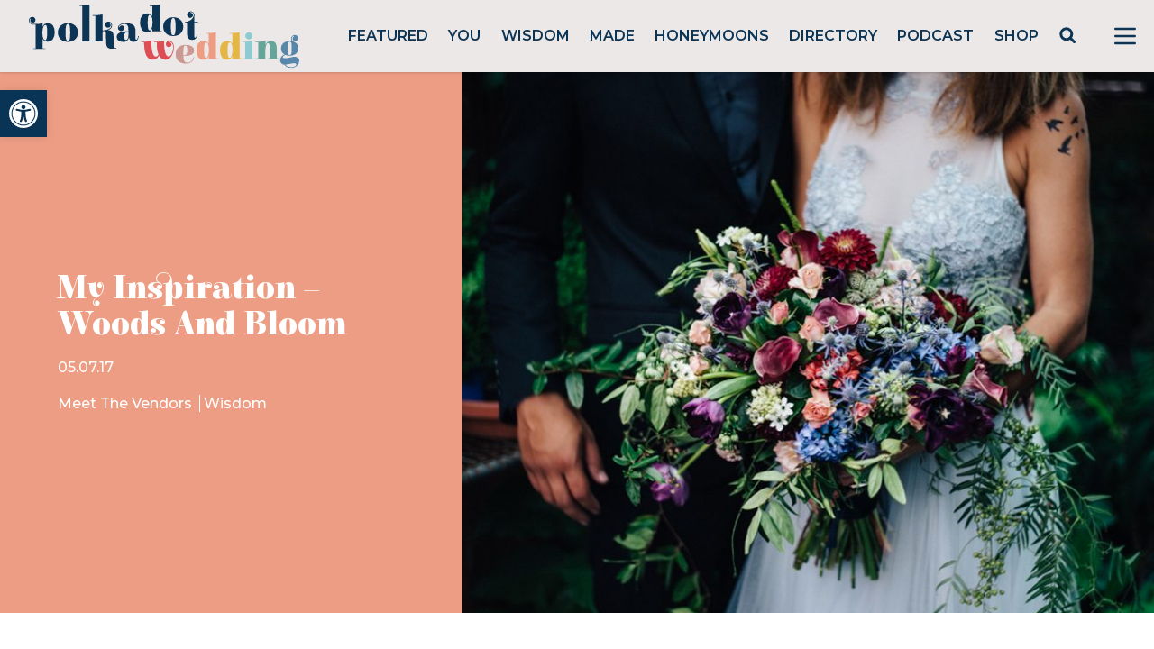

--- FILE ---
content_type: text/html; charset=utf-8
request_url: https://www.google.com/recaptcha/api2/anchor?ar=1&k=6LcQauMZAAAAADOdjzSRcxNyKJga20cWTdsZKu66&co=aHR0cHM6Ly9wb2xrYWRvdHdlZGRpbmcuY29tOjQ0Mw..&hl=en&v=N67nZn4AqZkNcbeMu4prBgzg&theme=light&size=normal&anchor-ms=20000&execute-ms=30000&cb=5zpnvprkih1o
body_size: 49196
content:
<!DOCTYPE HTML><html dir="ltr" lang="en"><head><meta http-equiv="Content-Type" content="text/html; charset=UTF-8">
<meta http-equiv="X-UA-Compatible" content="IE=edge">
<title>reCAPTCHA</title>
<style type="text/css">
/* cyrillic-ext */
@font-face {
  font-family: 'Roboto';
  font-style: normal;
  font-weight: 400;
  font-stretch: 100%;
  src: url(//fonts.gstatic.com/s/roboto/v48/KFO7CnqEu92Fr1ME7kSn66aGLdTylUAMa3GUBHMdazTgWw.woff2) format('woff2');
  unicode-range: U+0460-052F, U+1C80-1C8A, U+20B4, U+2DE0-2DFF, U+A640-A69F, U+FE2E-FE2F;
}
/* cyrillic */
@font-face {
  font-family: 'Roboto';
  font-style: normal;
  font-weight: 400;
  font-stretch: 100%;
  src: url(//fonts.gstatic.com/s/roboto/v48/KFO7CnqEu92Fr1ME7kSn66aGLdTylUAMa3iUBHMdazTgWw.woff2) format('woff2');
  unicode-range: U+0301, U+0400-045F, U+0490-0491, U+04B0-04B1, U+2116;
}
/* greek-ext */
@font-face {
  font-family: 'Roboto';
  font-style: normal;
  font-weight: 400;
  font-stretch: 100%;
  src: url(//fonts.gstatic.com/s/roboto/v48/KFO7CnqEu92Fr1ME7kSn66aGLdTylUAMa3CUBHMdazTgWw.woff2) format('woff2');
  unicode-range: U+1F00-1FFF;
}
/* greek */
@font-face {
  font-family: 'Roboto';
  font-style: normal;
  font-weight: 400;
  font-stretch: 100%;
  src: url(//fonts.gstatic.com/s/roboto/v48/KFO7CnqEu92Fr1ME7kSn66aGLdTylUAMa3-UBHMdazTgWw.woff2) format('woff2');
  unicode-range: U+0370-0377, U+037A-037F, U+0384-038A, U+038C, U+038E-03A1, U+03A3-03FF;
}
/* math */
@font-face {
  font-family: 'Roboto';
  font-style: normal;
  font-weight: 400;
  font-stretch: 100%;
  src: url(//fonts.gstatic.com/s/roboto/v48/KFO7CnqEu92Fr1ME7kSn66aGLdTylUAMawCUBHMdazTgWw.woff2) format('woff2');
  unicode-range: U+0302-0303, U+0305, U+0307-0308, U+0310, U+0312, U+0315, U+031A, U+0326-0327, U+032C, U+032F-0330, U+0332-0333, U+0338, U+033A, U+0346, U+034D, U+0391-03A1, U+03A3-03A9, U+03B1-03C9, U+03D1, U+03D5-03D6, U+03F0-03F1, U+03F4-03F5, U+2016-2017, U+2034-2038, U+203C, U+2040, U+2043, U+2047, U+2050, U+2057, U+205F, U+2070-2071, U+2074-208E, U+2090-209C, U+20D0-20DC, U+20E1, U+20E5-20EF, U+2100-2112, U+2114-2115, U+2117-2121, U+2123-214F, U+2190, U+2192, U+2194-21AE, U+21B0-21E5, U+21F1-21F2, U+21F4-2211, U+2213-2214, U+2216-22FF, U+2308-230B, U+2310, U+2319, U+231C-2321, U+2336-237A, U+237C, U+2395, U+239B-23B7, U+23D0, U+23DC-23E1, U+2474-2475, U+25AF, U+25B3, U+25B7, U+25BD, U+25C1, U+25CA, U+25CC, U+25FB, U+266D-266F, U+27C0-27FF, U+2900-2AFF, U+2B0E-2B11, U+2B30-2B4C, U+2BFE, U+3030, U+FF5B, U+FF5D, U+1D400-1D7FF, U+1EE00-1EEFF;
}
/* symbols */
@font-face {
  font-family: 'Roboto';
  font-style: normal;
  font-weight: 400;
  font-stretch: 100%;
  src: url(//fonts.gstatic.com/s/roboto/v48/KFO7CnqEu92Fr1ME7kSn66aGLdTylUAMaxKUBHMdazTgWw.woff2) format('woff2');
  unicode-range: U+0001-000C, U+000E-001F, U+007F-009F, U+20DD-20E0, U+20E2-20E4, U+2150-218F, U+2190, U+2192, U+2194-2199, U+21AF, U+21E6-21F0, U+21F3, U+2218-2219, U+2299, U+22C4-22C6, U+2300-243F, U+2440-244A, U+2460-24FF, U+25A0-27BF, U+2800-28FF, U+2921-2922, U+2981, U+29BF, U+29EB, U+2B00-2BFF, U+4DC0-4DFF, U+FFF9-FFFB, U+10140-1018E, U+10190-1019C, U+101A0, U+101D0-101FD, U+102E0-102FB, U+10E60-10E7E, U+1D2C0-1D2D3, U+1D2E0-1D37F, U+1F000-1F0FF, U+1F100-1F1AD, U+1F1E6-1F1FF, U+1F30D-1F30F, U+1F315, U+1F31C, U+1F31E, U+1F320-1F32C, U+1F336, U+1F378, U+1F37D, U+1F382, U+1F393-1F39F, U+1F3A7-1F3A8, U+1F3AC-1F3AF, U+1F3C2, U+1F3C4-1F3C6, U+1F3CA-1F3CE, U+1F3D4-1F3E0, U+1F3ED, U+1F3F1-1F3F3, U+1F3F5-1F3F7, U+1F408, U+1F415, U+1F41F, U+1F426, U+1F43F, U+1F441-1F442, U+1F444, U+1F446-1F449, U+1F44C-1F44E, U+1F453, U+1F46A, U+1F47D, U+1F4A3, U+1F4B0, U+1F4B3, U+1F4B9, U+1F4BB, U+1F4BF, U+1F4C8-1F4CB, U+1F4D6, U+1F4DA, U+1F4DF, U+1F4E3-1F4E6, U+1F4EA-1F4ED, U+1F4F7, U+1F4F9-1F4FB, U+1F4FD-1F4FE, U+1F503, U+1F507-1F50B, U+1F50D, U+1F512-1F513, U+1F53E-1F54A, U+1F54F-1F5FA, U+1F610, U+1F650-1F67F, U+1F687, U+1F68D, U+1F691, U+1F694, U+1F698, U+1F6AD, U+1F6B2, U+1F6B9-1F6BA, U+1F6BC, U+1F6C6-1F6CF, U+1F6D3-1F6D7, U+1F6E0-1F6EA, U+1F6F0-1F6F3, U+1F6F7-1F6FC, U+1F700-1F7FF, U+1F800-1F80B, U+1F810-1F847, U+1F850-1F859, U+1F860-1F887, U+1F890-1F8AD, U+1F8B0-1F8BB, U+1F8C0-1F8C1, U+1F900-1F90B, U+1F93B, U+1F946, U+1F984, U+1F996, U+1F9E9, U+1FA00-1FA6F, U+1FA70-1FA7C, U+1FA80-1FA89, U+1FA8F-1FAC6, U+1FACE-1FADC, U+1FADF-1FAE9, U+1FAF0-1FAF8, U+1FB00-1FBFF;
}
/* vietnamese */
@font-face {
  font-family: 'Roboto';
  font-style: normal;
  font-weight: 400;
  font-stretch: 100%;
  src: url(//fonts.gstatic.com/s/roboto/v48/KFO7CnqEu92Fr1ME7kSn66aGLdTylUAMa3OUBHMdazTgWw.woff2) format('woff2');
  unicode-range: U+0102-0103, U+0110-0111, U+0128-0129, U+0168-0169, U+01A0-01A1, U+01AF-01B0, U+0300-0301, U+0303-0304, U+0308-0309, U+0323, U+0329, U+1EA0-1EF9, U+20AB;
}
/* latin-ext */
@font-face {
  font-family: 'Roboto';
  font-style: normal;
  font-weight: 400;
  font-stretch: 100%;
  src: url(//fonts.gstatic.com/s/roboto/v48/KFO7CnqEu92Fr1ME7kSn66aGLdTylUAMa3KUBHMdazTgWw.woff2) format('woff2');
  unicode-range: U+0100-02BA, U+02BD-02C5, U+02C7-02CC, U+02CE-02D7, U+02DD-02FF, U+0304, U+0308, U+0329, U+1D00-1DBF, U+1E00-1E9F, U+1EF2-1EFF, U+2020, U+20A0-20AB, U+20AD-20C0, U+2113, U+2C60-2C7F, U+A720-A7FF;
}
/* latin */
@font-face {
  font-family: 'Roboto';
  font-style: normal;
  font-weight: 400;
  font-stretch: 100%;
  src: url(//fonts.gstatic.com/s/roboto/v48/KFO7CnqEu92Fr1ME7kSn66aGLdTylUAMa3yUBHMdazQ.woff2) format('woff2');
  unicode-range: U+0000-00FF, U+0131, U+0152-0153, U+02BB-02BC, U+02C6, U+02DA, U+02DC, U+0304, U+0308, U+0329, U+2000-206F, U+20AC, U+2122, U+2191, U+2193, U+2212, U+2215, U+FEFF, U+FFFD;
}
/* cyrillic-ext */
@font-face {
  font-family: 'Roboto';
  font-style: normal;
  font-weight: 500;
  font-stretch: 100%;
  src: url(//fonts.gstatic.com/s/roboto/v48/KFO7CnqEu92Fr1ME7kSn66aGLdTylUAMa3GUBHMdazTgWw.woff2) format('woff2');
  unicode-range: U+0460-052F, U+1C80-1C8A, U+20B4, U+2DE0-2DFF, U+A640-A69F, U+FE2E-FE2F;
}
/* cyrillic */
@font-face {
  font-family: 'Roboto';
  font-style: normal;
  font-weight: 500;
  font-stretch: 100%;
  src: url(//fonts.gstatic.com/s/roboto/v48/KFO7CnqEu92Fr1ME7kSn66aGLdTylUAMa3iUBHMdazTgWw.woff2) format('woff2');
  unicode-range: U+0301, U+0400-045F, U+0490-0491, U+04B0-04B1, U+2116;
}
/* greek-ext */
@font-face {
  font-family: 'Roboto';
  font-style: normal;
  font-weight: 500;
  font-stretch: 100%;
  src: url(//fonts.gstatic.com/s/roboto/v48/KFO7CnqEu92Fr1ME7kSn66aGLdTylUAMa3CUBHMdazTgWw.woff2) format('woff2');
  unicode-range: U+1F00-1FFF;
}
/* greek */
@font-face {
  font-family: 'Roboto';
  font-style: normal;
  font-weight: 500;
  font-stretch: 100%;
  src: url(//fonts.gstatic.com/s/roboto/v48/KFO7CnqEu92Fr1ME7kSn66aGLdTylUAMa3-UBHMdazTgWw.woff2) format('woff2');
  unicode-range: U+0370-0377, U+037A-037F, U+0384-038A, U+038C, U+038E-03A1, U+03A3-03FF;
}
/* math */
@font-face {
  font-family: 'Roboto';
  font-style: normal;
  font-weight: 500;
  font-stretch: 100%;
  src: url(//fonts.gstatic.com/s/roboto/v48/KFO7CnqEu92Fr1ME7kSn66aGLdTylUAMawCUBHMdazTgWw.woff2) format('woff2');
  unicode-range: U+0302-0303, U+0305, U+0307-0308, U+0310, U+0312, U+0315, U+031A, U+0326-0327, U+032C, U+032F-0330, U+0332-0333, U+0338, U+033A, U+0346, U+034D, U+0391-03A1, U+03A3-03A9, U+03B1-03C9, U+03D1, U+03D5-03D6, U+03F0-03F1, U+03F4-03F5, U+2016-2017, U+2034-2038, U+203C, U+2040, U+2043, U+2047, U+2050, U+2057, U+205F, U+2070-2071, U+2074-208E, U+2090-209C, U+20D0-20DC, U+20E1, U+20E5-20EF, U+2100-2112, U+2114-2115, U+2117-2121, U+2123-214F, U+2190, U+2192, U+2194-21AE, U+21B0-21E5, U+21F1-21F2, U+21F4-2211, U+2213-2214, U+2216-22FF, U+2308-230B, U+2310, U+2319, U+231C-2321, U+2336-237A, U+237C, U+2395, U+239B-23B7, U+23D0, U+23DC-23E1, U+2474-2475, U+25AF, U+25B3, U+25B7, U+25BD, U+25C1, U+25CA, U+25CC, U+25FB, U+266D-266F, U+27C0-27FF, U+2900-2AFF, U+2B0E-2B11, U+2B30-2B4C, U+2BFE, U+3030, U+FF5B, U+FF5D, U+1D400-1D7FF, U+1EE00-1EEFF;
}
/* symbols */
@font-face {
  font-family: 'Roboto';
  font-style: normal;
  font-weight: 500;
  font-stretch: 100%;
  src: url(//fonts.gstatic.com/s/roboto/v48/KFO7CnqEu92Fr1ME7kSn66aGLdTylUAMaxKUBHMdazTgWw.woff2) format('woff2');
  unicode-range: U+0001-000C, U+000E-001F, U+007F-009F, U+20DD-20E0, U+20E2-20E4, U+2150-218F, U+2190, U+2192, U+2194-2199, U+21AF, U+21E6-21F0, U+21F3, U+2218-2219, U+2299, U+22C4-22C6, U+2300-243F, U+2440-244A, U+2460-24FF, U+25A0-27BF, U+2800-28FF, U+2921-2922, U+2981, U+29BF, U+29EB, U+2B00-2BFF, U+4DC0-4DFF, U+FFF9-FFFB, U+10140-1018E, U+10190-1019C, U+101A0, U+101D0-101FD, U+102E0-102FB, U+10E60-10E7E, U+1D2C0-1D2D3, U+1D2E0-1D37F, U+1F000-1F0FF, U+1F100-1F1AD, U+1F1E6-1F1FF, U+1F30D-1F30F, U+1F315, U+1F31C, U+1F31E, U+1F320-1F32C, U+1F336, U+1F378, U+1F37D, U+1F382, U+1F393-1F39F, U+1F3A7-1F3A8, U+1F3AC-1F3AF, U+1F3C2, U+1F3C4-1F3C6, U+1F3CA-1F3CE, U+1F3D4-1F3E0, U+1F3ED, U+1F3F1-1F3F3, U+1F3F5-1F3F7, U+1F408, U+1F415, U+1F41F, U+1F426, U+1F43F, U+1F441-1F442, U+1F444, U+1F446-1F449, U+1F44C-1F44E, U+1F453, U+1F46A, U+1F47D, U+1F4A3, U+1F4B0, U+1F4B3, U+1F4B9, U+1F4BB, U+1F4BF, U+1F4C8-1F4CB, U+1F4D6, U+1F4DA, U+1F4DF, U+1F4E3-1F4E6, U+1F4EA-1F4ED, U+1F4F7, U+1F4F9-1F4FB, U+1F4FD-1F4FE, U+1F503, U+1F507-1F50B, U+1F50D, U+1F512-1F513, U+1F53E-1F54A, U+1F54F-1F5FA, U+1F610, U+1F650-1F67F, U+1F687, U+1F68D, U+1F691, U+1F694, U+1F698, U+1F6AD, U+1F6B2, U+1F6B9-1F6BA, U+1F6BC, U+1F6C6-1F6CF, U+1F6D3-1F6D7, U+1F6E0-1F6EA, U+1F6F0-1F6F3, U+1F6F7-1F6FC, U+1F700-1F7FF, U+1F800-1F80B, U+1F810-1F847, U+1F850-1F859, U+1F860-1F887, U+1F890-1F8AD, U+1F8B0-1F8BB, U+1F8C0-1F8C1, U+1F900-1F90B, U+1F93B, U+1F946, U+1F984, U+1F996, U+1F9E9, U+1FA00-1FA6F, U+1FA70-1FA7C, U+1FA80-1FA89, U+1FA8F-1FAC6, U+1FACE-1FADC, U+1FADF-1FAE9, U+1FAF0-1FAF8, U+1FB00-1FBFF;
}
/* vietnamese */
@font-face {
  font-family: 'Roboto';
  font-style: normal;
  font-weight: 500;
  font-stretch: 100%;
  src: url(//fonts.gstatic.com/s/roboto/v48/KFO7CnqEu92Fr1ME7kSn66aGLdTylUAMa3OUBHMdazTgWw.woff2) format('woff2');
  unicode-range: U+0102-0103, U+0110-0111, U+0128-0129, U+0168-0169, U+01A0-01A1, U+01AF-01B0, U+0300-0301, U+0303-0304, U+0308-0309, U+0323, U+0329, U+1EA0-1EF9, U+20AB;
}
/* latin-ext */
@font-face {
  font-family: 'Roboto';
  font-style: normal;
  font-weight: 500;
  font-stretch: 100%;
  src: url(//fonts.gstatic.com/s/roboto/v48/KFO7CnqEu92Fr1ME7kSn66aGLdTylUAMa3KUBHMdazTgWw.woff2) format('woff2');
  unicode-range: U+0100-02BA, U+02BD-02C5, U+02C7-02CC, U+02CE-02D7, U+02DD-02FF, U+0304, U+0308, U+0329, U+1D00-1DBF, U+1E00-1E9F, U+1EF2-1EFF, U+2020, U+20A0-20AB, U+20AD-20C0, U+2113, U+2C60-2C7F, U+A720-A7FF;
}
/* latin */
@font-face {
  font-family: 'Roboto';
  font-style: normal;
  font-weight: 500;
  font-stretch: 100%;
  src: url(//fonts.gstatic.com/s/roboto/v48/KFO7CnqEu92Fr1ME7kSn66aGLdTylUAMa3yUBHMdazQ.woff2) format('woff2');
  unicode-range: U+0000-00FF, U+0131, U+0152-0153, U+02BB-02BC, U+02C6, U+02DA, U+02DC, U+0304, U+0308, U+0329, U+2000-206F, U+20AC, U+2122, U+2191, U+2193, U+2212, U+2215, U+FEFF, U+FFFD;
}
/* cyrillic-ext */
@font-face {
  font-family: 'Roboto';
  font-style: normal;
  font-weight: 900;
  font-stretch: 100%;
  src: url(//fonts.gstatic.com/s/roboto/v48/KFO7CnqEu92Fr1ME7kSn66aGLdTylUAMa3GUBHMdazTgWw.woff2) format('woff2');
  unicode-range: U+0460-052F, U+1C80-1C8A, U+20B4, U+2DE0-2DFF, U+A640-A69F, U+FE2E-FE2F;
}
/* cyrillic */
@font-face {
  font-family: 'Roboto';
  font-style: normal;
  font-weight: 900;
  font-stretch: 100%;
  src: url(//fonts.gstatic.com/s/roboto/v48/KFO7CnqEu92Fr1ME7kSn66aGLdTylUAMa3iUBHMdazTgWw.woff2) format('woff2');
  unicode-range: U+0301, U+0400-045F, U+0490-0491, U+04B0-04B1, U+2116;
}
/* greek-ext */
@font-face {
  font-family: 'Roboto';
  font-style: normal;
  font-weight: 900;
  font-stretch: 100%;
  src: url(//fonts.gstatic.com/s/roboto/v48/KFO7CnqEu92Fr1ME7kSn66aGLdTylUAMa3CUBHMdazTgWw.woff2) format('woff2');
  unicode-range: U+1F00-1FFF;
}
/* greek */
@font-face {
  font-family: 'Roboto';
  font-style: normal;
  font-weight: 900;
  font-stretch: 100%;
  src: url(//fonts.gstatic.com/s/roboto/v48/KFO7CnqEu92Fr1ME7kSn66aGLdTylUAMa3-UBHMdazTgWw.woff2) format('woff2');
  unicode-range: U+0370-0377, U+037A-037F, U+0384-038A, U+038C, U+038E-03A1, U+03A3-03FF;
}
/* math */
@font-face {
  font-family: 'Roboto';
  font-style: normal;
  font-weight: 900;
  font-stretch: 100%;
  src: url(//fonts.gstatic.com/s/roboto/v48/KFO7CnqEu92Fr1ME7kSn66aGLdTylUAMawCUBHMdazTgWw.woff2) format('woff2');
  unicode-range: U+0302-0303, U+0305, U+0307-0308, U+0310, U+0312, U+0315, U+031A, U+0326-0327, U+032C, U+032F-0330, U+0332-0333, U+0338, U+033A, U+0346, U+034D, U+0391-03A1, U+03A3-03A9, U+03B1-03C9, U+03D1, U+03D5-03D6, U+03F0-03F1, U+03F4-03F5, U+2016-2017, U+2034-2038, U+203C, U+2040, U+2043, U+2047, U+2050, U+2057, U+205F, U+2070-2071, U+2074-208E, U+2090-209C, U+20D0-20DC, U+20E1, U+20E5-20EF, U+2100-2112, U+2114-2115, U+2117-2121, U+2123-214F, U+2190, U+2192, U+2194-21AE, U+21B0-21E5, U+21F1-21F2, U+21F4-2211, U+2213-2214, U+2216-22FF, U+2308-230B, U+2310, U+2319, U+231C-2321, U+2336-237A, U+237C, U+2395, U+239B-23B7, U+23D0, U+23DC-23E1, U+2474-2475, U+25AF, U+25B3, U+25B7, U+25BD, U+25C1, U+25CA, U+25CC, U+25FB, U+266D-266F, U+27C0-27FF, U+2900-2AFF, U+2B0E-2B11, U+2B30-2B4C, U+2BFE, U+3030, U+FF5B, U+FF5D, U+1D400-1D7FF, U+1EE00-1EEFF;
}
/* symbols */
@font-face {
  font-family: 'Roboto';
  font-style: normal;
  font-weight: 900;
  font-stretch: 100%;
  src: url(//fonts.gstatic.com/s/roboto/v48/KFO7CnqEu92Fr1ME7kSn66aGLdTylUAMaxKUBHMdazTgWw.woff2) format('woff2');
  unicode-range: U+0001-000C, U+000E-001F, U+007F-009F, U+20DD-20E0, U+20E2-20E4, U+2150-218F, U+2190, U+2192, U+2194-2199, U+21AF, U+21E6-21F0, U+21F3, U+2218-2219, U+2299, U+22C4-22C6, U+2300-243F, U+2440-244A, U+2460-24FF, U+25A0-27BF, U+2800-28FF, U+2921-2922, U+2981, U+29BF, U+29EB, U+2B00-2BFF, U+4DC0-4DFF, U+FFF9-FFFB, U+10140-1018E, U+10190-1019C, U+101A0, U+101D0-101FD, U+102E0-102FB, U+10E60-10E7E, U+1D2C0-1D2D3, U+1D2E0-1D37F, U+1F000-1F0FF, U+1F100-1F1AD, U+1F1E6-1F1FF, U+1F30D-1F30F, U+1F315, U+1F31C, U+1F31E, U+1F320-1F32C, U+1F336, U+1F378, U+1F37D, U+1F382, U+1F393-1F39F, U+1F3A7-1F3A8, U+1F3AC-1F3AF, U+1F3C2, U+1F3C4-1F3C6, U+1F3CA-1F3CE, U+1F3D4-1F3E0, U+1F3ED, U+1F3F1-1F3F3, U+1F3F5-1F3F7, U+1F408, U+1F415, U+1F41F, U+1F426, U+1F43F, U+1F441-1F442, U+1F444, U+1F446-1F449, U+1F44C-1F44E, U+1F453, U+1F46A, U+1F47D, U+1F4A3, U+1F4B0, U+1F4B3, U+1F4B9, U+1F4BB, U+1F4BF, U+1F4C8-1F4CB, U+1F4D6, U+1F4DA, U+1F4DF, U+1F4E3-1F4E6, U+1F4EA-1F4ED, U+1F4F7, U+1F4F9-1F4FB, U+1F4FD-1F4FE, U+1F503, U+1F507-1F50B, U+1F50D, U+1F512-1F513, U+1F53E-1F54A, U+1F54F-1F5FA, U+1F610, U+1F650-1F67F, U+1F687, U+1F68D, U+1F691, U+1F694, U+1F698, U+1F6AD, U+1F6B2, U+1F6B9-1F6BA, U+1F6BC, U+1F6C6-1F6CF, U+1F6D3-1F6D7, U+1F6E0-1F6EA, U+1F6F0-1F6F3, U+1F6F7-1F6FC, U+1F700-1F7FF, U+1F800-1F80B, U+1F810-1F847, U+1F850-1F859, U+1F860-1F887, U+1F890-1F8AD, U+1F8B0-1F8BB, U+1F8C0-1F8C1, U+1F900-1F90B, U+1F93B, U+1F946, U+1F984, U+1F996, U+1F9E9, U+1FA00-1FA6F, U+1FA70-1FA7C, U+1FA80-1FA89, U+1FA8F-1FAC6, U+1FACE-1FADC, U+1FADF-1FAE9, U+1FAF0-1FAF8, U+1FB00-1FBFF;
}
/* vietnamese */
@font-face {
  font-family: 'Roboto';
  font-style: normal;
  font-weight: 900;
  font-stretch: 100%;
  src: url(//fonts.gstatic.com/s/roboto/v48/KFO7CnqEu92Fr1ME7kSn66aGLdTylUAMa3OUBHMdazTgWw.woff2) format('woff2');
  unicode-range: U+0102-0103, U+0110-0111, U+0128-0129, U+0168-0169, U+01A0-01A1, U+01AF-01B0, U+0300-0301, U+0303-0304, U+0308-0309, U+0323, U+0329, U+1EA0-1EF9, U+20AB;
}
/* latin-ext */
@font-face {
  font-family: 'Roboto';
  font-style: normal;
  font-weight: 900;
  font-stretch: 100%;
  src: url(//fonts.gstatic.com/s/roboto/v48/KFO7CnqEu92Fr1ME7kSn66aGLdTylUAMa3KUBHMdazTgWw.woff2) format('woff2');
  unicode-range: U+0100-02BA, U+02BD-02C5, U+02C7-02CC, U+02CE-02D7, U+02DD-02FF, U+0304, U+0308, U+0329, U+1D00-1DBF, U+1E00-1E9F, U+1EF2-1EFF, U+2020, U+20A0-20AB, U+20AD-20C0, U+2113, U+2C60-2C7F, U+A720-A7FF;
}
/* latin */
@font-face {
  font-family: 'Roboto';
  font-style: normal;
  font-weight: 900;
  font-stretch: 100%;
  src: url(//fonts.gstatic.com/s/roboto/v48/KFO7CnqEu92Fr1ME7kSn66aGLdTylUAMa3yUBHMdazQ.woff2) format('woff2');
  unicode-range: U+0000-00FF, U+0131, U+0152-0153, U+02BB-02BC, U+02C6, U+02DA, U+02DC, U+0304, U+0308, U+0329, U+2000-206F, U+20AC, U+2122, U+2191, U+2193, U+2212, U+2215, U+FEFF, U+FFFD;
}

</style>
<link rel="stylesheet" type="text/css" href="https://www.gstatic.com/recaptcha/releases/N67nZn4AqZkNcbeMu4prBgzg/styles__ltr.css">
<script nonce="DMwJ_vcNdhczIfZAA1hLwA" type="text/javascript">window['__recaptcha_api'] = 'https://www.google.com/recaptcha/api2/';</script>
<script type="text/javascript" src="https://www.gstatic.com/recaptcha/releases/N67nZn4AqZkNcbeMu4prBgzg/recaptcha__en.js" nonce="DMwJ_vcNdhczIfZAA1hLwA">
      
    </script></head>
<body><div id="rc-anchor-alert" class="rc-anchor-alert"></div>
<input type="hidden" id="recaptcha-token" value="[base64]">
<script type="text/javascript" nonce="DMwJ_vcNdhczIfZAA1hLwA">
      recaptcha.anchor.Main.init("[\x22ainput\x22,[\x22bgdata\x22,\x22\x22,\[base64]/[base64]/[base64]/ZyhXLGgpOnEoW04sMjEsbF0sVywwKSxoKSxmYWxzZSxmYWxzZSl9Y2F0Y2goayl7RygzNTgsVyk/[base64]/[base64]/[base64]/[base64]/[base64]/[base64]/[base64]/bmV3IEJbT10oRFswXSk6dz09Mj9uZXcgQltPXShEWzBdLERbMV0pOnc9PTM/bmV3IEJbT10oRFswXSxEWzFdLERbMl0pOnc9PTQ/[base64]/[base64]/[base64]/[base64]/[base64]\\u003d\x22,\[base64]\\u003d\\u003d\x22,\[base64]/DjB7CsRHCocKoIsOrwpoKwq/DjThUMioRw5FLwpEwdMKkRlnDsxRAa3PDvMKUwpR+UMKZUsKnwpA8XsOkw71PL2ITwpHDl8KcNFXDmMOewovDjMKmTyVuw7h/[base64]/CjGFxwrzDtzszOkHCqjUdw4AVw6XDkA9twoozKgHCnsKjwpjCtE3DjMOfwro+TcKjYMKKUw0rwrjDnTPCpcK9QyBGVSErahLCuRgoZGg/[base64]/wplGL8OjFmRiw5HDqsKaw748w53DvmHDrsOIIwo1aTQNw5oMTMKnw6rDpz8nw7DCgAgUdjDDjsOhw6TCk8OLwpgewp/[base64]/[base64]/Cm28zN8KSCHHClcODwokmw5fCik4Nw5bCpsOkw4TDhcOzFcK2wqHDhHNAH8OywqVuwqMawoJ7BXERNXcuKsKPwp7Ds8O7OMOQwo/DoUVVw4nDj0QJwpsPw4QXw7UED8O6EsK1w68PMsOmw7AHUB0JwrogTxhQwqlBfMOrwqvDq03DiMOMwq7DpgLDqSnDksO/JMOzO8KYwr42w7EpM8Kpw48SGsKzw6wbw4vDgiHDpHdHbAHDpBpkJMOFwr7CicOlTU/DsVBSwrxgw5gJwqLDjCU2Yi7DpMO3wq9ewpzCoMK+woR5Ego8wqzDocOmw4jDt8KSwpVMX8OWwo/[base64]/Dn8OFw4suwpxJBMK7w7LCkwc6w7lCPnAwwqhpAyY9T2xWwpdEQ8K2KMKrP3MzesKlQCDCklLCqhXDuMKawofCjcKNwohOwpQUb8OdbMOeNgIcwrBTwo9MKT3DjMOrAElVwqrDv1/CtDbCr0vCmAbDmcOsw6VWwoN4w5BLVDnChGjDozfDksO2WA4xTsOeWkwXSmzDn2ocAgbCsFJ5X8O+wrsbLCo3ZxTDhMK3N2RWwqLDoyDDisKWw5k3MEXDpMO6HXXDghYWcMKaZFEYw6rDvlLDjsKXw6dVw6Y+A8OpX2/Cn8KKwqlVfUzDhcKlSAfDpsKDcMORwrzCuBU5wrPCqG5Rw4wHM8OVH2XCt2nDsTrCgcKCEMOSwpsbecOuHMO8LcKGAsKTRnfCnDVzR8KJWsKKbAgmworDocOewpEtKMOAclLDkcO7w4LDvH0dfMOSwqpswrMOw4fChV4zJsKcwqxoM8OEwqUpRGl0w5/Do8KKLcKtwoXDvcKaB8K+RyXDscOewoRXwrvDv8KlwpPCqcK4RMOGCwU9w7wkTcOTUMObMloAwqMubAjDqVU8DXkdw5rCs8KDwrJcwp7DtcO9AjnCuSLCpcKQGMOMw4fCokLClsO/HsOnC8OMW1ggw7wHZsK6F8ONH8K7w7PDgA3DocKHw5QWLcOtHWzDsEFzwrUqS8OrHw1pSsKMwoZzXGLCp0DCkV/CggHCo0ZrwoQqwp/DpDPCigALwo9+w7nCkhLDmcOba1HDhnHCuMOFw77DnMOAEXnDoMKYw60vwrbDosK4w4vDijJMcx08w5Rqw4MHAwHCoB8Lwq7CgcOaFSorKMK1wo3CinMVwrpcV8K2wpwoQinDr0/Du8KTaMOTdBMAPsK1w70ywrrCohVaK34AIxFewqjCo38rw4E/wql8IXzDnMO+wqnCiz46SsKxPcKhwoZyESJYw7Q5KsKBd8KRfG9DHRHDtMKPwoXCl8Kbc8OWw4DCoAsbwpvDjcKXSMKawrZzwqHDrANcwr/DqMO/[base64]/RMOpw43CoxArwpYGwqLCiBvCtHXDumXDlsKmw55JZsKtNsKFw4xIwpvDmSnDoMK1w5vDlcKFVcKQfsOGYG0/wofCqj3DmhzDj0ZYw70Ew7/[base64]/DicKzaXrDk3rDpwl5w5/CmsK2wr9rwp7CiMOQJMOgwofDiMKNwqFJKcKewpzDpkfDkwLDonrDqwHDpMKydcKJwrzCn8OxwoXDpsKCwp7Dp3HDusO5L8O1LQPCrcKzP8Kgw48EHh9HB8OkA8KIWSQ8XUzDqcKzwovDs8OUwoQxw4AfMRfDl2bCmGDDucO9wqDDs14Ow6FDazg/wqbCsSDDg3thAnDDvhpUw57ChAXCsMKLwpXDrTfDmcONw6Ziw5QnwrdHw7nCjcOHw4rCjhBYDSVbfxw0wrTDrsOjwojCqMO+w7PDs2LCuxMrRkd3KMKweWDDmwA2w4HCvcKnB8OvwptYH8Khwo/Cn8OPwpA/w5nDqMKww7fCqMKxX8K6QzfChcOPw5HCuzPCvgvDjcKqwrDDkGJXw6Icw5BGwobDp8OMUSZ8bC/DqcKKNQ/[base64]/[base64]/Di2PCg0AfWnoNOMKZSsKnwrzDpSZTcVLCtMODMcOjWl13Ui1Lw53Cq1E1KXwrw4DDicOmwoRwwoDDricuHidSw6vDhQhFwqfDvsOxw7o+w4MWNEbCtsOAWMOiw4UAfsKJw4xqcGvDjsOUesOFacOzeT/CsUbCrCnDi23CmsKkJMKycMOHHmTCpmPDmAvClsKewpbCrsKCw7VAVsO+w4BqNhrDqFzCmWLDkAzDpRc/Un7DksKcwovDlcOJwofDg2JtUSvCpXVGecOkw5bCrsKrwoLCjCHDswsZEmgNNTdPDVPChGDCvcKcwoDCqsKbEMOwwrrDhcOLc1rDmG/[base64]/w6/[base64]/DrDZSCV08wpg8Y8OOWjt8V8ODwpPClcKKwr1zZ8OJw5jDiCN5wpvDocKmw6fDp8Kwwq5Cw7LCj3HDjB3CpsOIwrPCvsO7wo/CpsOuwonDhMKfdj0UPsKrwotfwrEkFGHCoiHDosK4w4zCl8KUEMKQw4TDnsOfGUJ2VA8yD8KPd8OnwoXDoX7CvEIow5fCsMOEw4fDhX/CoQPDkyvCt3bCgH4Pw7Q4wrlQw5hPwpHChD0ww7ZOworCqMOPIsONw7YNbcOww6XDmGDCtVFfVnBIKcOIfmzCgsK8wpBCXCnCqsOALMO+AS5ywo9Vd3R/[base64]/DpFBSw7DCrWlCwrnDgE8CS8KyF8OSDnnCn8OOworDkRzDmGhwLcOIw7jDjsObARTCgcKXK8OXw5d9SkTDhi9yw7jDoWwow61kwqlEwo/CisK5woHCmREnwqjDlx0PB8K7HAM2V8OfHlZlwpxDw7dndmjDjVHCusKzwoJjw7TCj8OIw4p7wrJqw4wAw6bChMO8dsK/[base64]/wqMkw7lwwqkAVMOcAiQkOR5Gf8O2M3TCicKMw4hNwqDDuiJPw6oHw74FwrJAdlMcGBppcsO1Iw7DoyrDm8OMBm99wqvCisOiw4cQw6vDtxQNEhFzw6nCucKiOMOCAMKLw64+bUzCgTXCm3VVwrNpdMKqw63DqcKDBcKyXHbDr8O4R8OtBsK0GR/DqsOcwrvCvyzDtFZCwqItOcK9wroRwrLCi8K2OEfCpMOBwp8KLyFUw7MiUDJWw49PeMODwp/DucOKZ1IXMRjDvMKsw6zDpkjCi8OgesKueWHDk8KsK0XCsRRiYi9ia8KvwqnDncKBwqzDvHUyHsK0A37CtmtKwqFuwqHCtMKyLAtoYcKNPcORfwvDjwvDj8OOeVBsbX4fwqrDnB/[base64]/ChX3DhmBpwp9lwpXDvcKzLcObUk1aKcOWIMOzwpA7wp9ZFjbDjCxfPsKYTmTCjA3DqcOvwoUDTcKwfMO6woVPw41aw4LDvyt7w7c4wrJ7VsK5MHUFwpHCl8KPNT7Ds8ORw6x7wrdWw5w/clrDl23DgWjDhx0CLgRiEMK2KsKNw7MHEwbDtMKTwrTCqMOeOgXDkivCp8K+EsO3Ej/Ch8Kuw6FYw7ocwoXDiXcEwrvDggLCpMKRwqhiEQZ1w60lwr/DjsOBXh3DmynDqcKiYcOdDmBUwrDCowbCjzcZCcORw4hrb8KmVFFswoM1csOOYMKuP8O3JEw2wqgrwrfDqcOawrDDgMKkwoRVwp/Ds8K8U8OWe8OrE33CoEnCl3nDkFQgwo3DqcO6w4odwpDCi8KIK8OEwpZywpjCm8Kiw53Cg8KfworDqwnCoCbDpCRcAMOMUcODZBAMwq5awr9JwpnDi8OiQFrDiF9HLsKvCVzDkkURWcO1w4PCgMK6woXCjsOaUHPDgcOiwpINw47DvgPDj2o/w6DDpmkMwrnCmcOGW8KOwpLDlsKdFzwIwpHCmxE8FMOEwp8iEsObw7ckeXltCsO3VsKVcHLCpxx7wp0Mw5nCosKMwoQ5Z8OCw4vCjMOAwrbDuXHDpFt0wqXDisKawpjDpsOLQcK7w4cHDHZpUcOUw6fCmgwFPwrChcO/WTJpwqLDrjZuwqpaR8KTGsKlX8KNYzgMPsOhw5fCom43w6cOHsKywqEed3zDjcOjw4LCpMKfeMONdA/DsShpw6Afw5BWZCDCncKyWcO2w5gmfsOKfkzCscOkwoHCgBM9w6l5R8Kkwq9GdcKoZmtbw7glwpzCicOpwoJhwoJvwpZXJ0fCgsKaw4nDgMO/wrt8IMK/w7vCinoWwpvDoMONwonDlEpIUcKNwo0vOBxLT8Oyw7/Dk8KUwpwcUn1Iw7BGw6nDgjHDngZ+ScOFw5XClzDCnsKtS8O8TsOJwq9pw61nNxVdw4bCjGfDqsOtAcOWw6p2w6VyP8O3wohUwpLDryBZEBg1SnJkw6x/fcOuw6xFw7DDvMOWw6YLw7zDlkPCiMKmwqXDtz/[base64]/DkcOwC8O+woRYWgvCmUvDnTpGw7zCsB9kVcKbBFDDhgcBw5R2ccKhH8KMMcKRdG8uwpMOwqJfw6oIw5pGwo7DiQg0fnU7OcKHw4lnLcO4wqfDl8OlTMK+w6zDu2BoKMOATcKHelDCiDp6woZfw5bCrmMVYhtPwojCm0M6wpZfRcOHK8OGRCEDEx59wqbChUB/wqnChVLDqE7Dv8KLQ1LCi1BeP8Oyw65xw5YNAMO4TX0GUcKqM8KGw6FIw5Q/PihYS8O7w6nCp8OpO8KFEjfCv8OtfsKyw47DsMKqw7VLw5TDisOxw7lXIiViwqjDmMO4GnnDrsOiRcOmwrAqR8ObVGpZbRDDqMKxc8Kkwr3CnsKQTnfClzvDt2zCrmx6YsKTAsOdwpTCnMOGw6saw7lgenU9E8OqwrhCH8O9elDCoMOqdBHDnS8eB30BCg/CuMKOwoR8A3nCvcKkRWjDqAXCpsKiw5VQLMOxwpzCp8OJQMOIAFXDpcK5wrEpwoXCuMK9w5TCjVzCuXYHw7oLwqYfw6vCh8Obwo/Cr8OeRcKLMMKvw6wRw6fCrcKbwq9Ywr/CuQNAYcKRO8OyNl/Cq8KlTGTChMO7wpQhw6hqwpA+L8OPN8Kbw5knwojCqnnDiMO0wqbChMOoPQ42w7QKUsKtfMK8XsKkTsK5dwnCqkAAwrvDucKawqnCilk7UsKXcG4NdMOzw6RjwrBwG2rDtTQAw799w7zDicKWw78kUMOFwqnCjcKqGlzCvMKgwpw/w4hXwoYwbsK1w5VPw5l0Mi/DjjzClsOMw5ANw442w4PCqsK9D8OYTAjDlsKBA8O7D0/[base64]/[base64]/[base64]/CmAvCoX3Cg8KTIV8HBVYcwp7Cr8OUNcK+w4HCrcKONMKnX8KbXgDCn8OiOB/[base64]/DtsOOKMOFwrzCtsKgwq1mGWHDmsOAEcKowpbCm8KgEMKZZxBJTkzDucOdK8ORNQsJw7ZswqzDoBY2wpbDu8K8wrAvw50TWmM8GwNNwo9KwpfCr2MUQ8Kow63CmwchGSnDrQRqCMKzTcOWUBXDjsO+wrQDNsKXDjRFwqsfw6nDn8OIJR/[base64]/ChMOdw6rCisK0wq0Mw5fCusKLA8Kdw5TCmAFgw7UVDE7Dv8KnwqjDhcOZG8OERw3CpsOcVUbDs2bDpsOAw7huIcK2w73DsGzCisKbaQ9+BMK0aMKvwp3DpsKlwrlJwr/[base64]/Dvy9aa8O2wqNKwoJHWsO8UcO+wpjDuRM2bXhWeETDonPCrl7CpMOFwqLDo8KaBMKwGA5Vwo7DmSwFGcKhw4rCh0MyJWnClSJVw7pfJsK1AjLDvcOQL8Kzbh1YSQk/HsOTVB3DjMOMwrQpSlRlwpjDu34ZwrPDiMKIEyAyb0Fyw7dgw7XCjMKcw6jDkgrDssODF8OFwqzClSbDmGPDrQJbXsOeeBfDqsK8R8O+wo5EwprChQ/[base64]/wrvDkcKJw4JHw7lpaCUCYkkzVcOGC3rDo8KfSsK3wpZ1DxZ9wp5TC8OIR8KWe8OZw4g4wposOcOtwqlWN8KBw5wGw4plXMKZS8OkBsO2Kmd8wr/CmnTDvcK7wrDDhMKFZcKGTHIZI1ItaARQwrQsMlTDp8ONwrgSCSACw48MLhzCqsOrwp7DoWHDjcKxI8Olf8KCw5YbPsOTSDk6UH8fBxnDswLDvcK+XMKYwrbCgcK2UlfCqMKRQA/CrsK3JyY8LMK5e8Ojwo3DminDpsKaw7zDo8KwwonDvFF5Bi9wwoEXchDDucK8w4xow6x/wopHwr3CqcK0dykFw6ZiwqvCjmbDm8OFCcOnE8OKwp3DhMKHMnM7wpdOZX45XcK/w5vCplbDhMKUwqt/WMKlEkIEw5bDuG7DgBrCgF/[base64]/OUnDgsO+wp7DtmDCqnc9w71bKsOmIcKPwrPDpW1EW8Ovw4DCqydnw5/CicOwwplvw5HCqMKUBi/CtsOIRmIpw6fClsKEw6QwwpUow4vDrCtTwrjDsxlTw5nCu8OGG8Kewp8rXMK1wopew6U3w6DDkcO5wpRBIsOnw73Cs8Kow4V6w6bCqsOiw4nDqnbCjzZXFB/[base64]/[base64]/DrEUZCMO7w4A3C8OaBGlmQwk7w5o7wpxiw6zDjMKrY8KFw7vCgsOCHQZTdXzDnsOdwqoow49WwrXDuQPCpsKMw5Zfwp3CrnrCucKGGkEUOFLCmMOzfHFMw7/CvRXDg8OZwrpxbkQwwpFkGMKuHcKvw7QYwodiKsKew5DCuMOQAsKxwqJYGw/DnU5pPcKzeBnCtF4kwo3CiWAqw5ZmOcKLSlvCpQLDiMOcZVDCokgkw6F6WMK6BcKdUkwsVEPDpE3DhcKTEifCvlPDjV53E8Kpw4w8w4XCvsKAbhM4ClIXRMOTw5zDtcKUwpzCrlk/w6R3Yi7CjMKIFiPDnMKwwqZKJcKlwrXCpCYMZcKuBgjDvi7ClcK8VDdSw45uWmPDqwwVwo3CggbCnEhQw55rwqnDk18JFcOGUsKww48LwpcMwoEcwpjDjcKoworCjTjDgcORQAjDlcOiBMKxdGPCsAoLw5EEfMKGwr/CrsKww4FtwqILwpg9bW3DimLCilQGwpDDgsKSbcOqLgQ2woAHw6DCs8KIwqnDmcK9w4TCn8OtwrIvw6hhGCclw6MkQ8O1wpXDlRJ0bQsqccOVwobDhMOTNWDDpWzDrwBOC8KUw7HDsMKhwonCh2MQwoDDrMOobMO9wos3awPCvMOEZgI/w53DpR3DmRIGwochKUpZDknDv2LCicKMOAjDnMK5w4YXJcOowr3DnMOZw5TCv8OiwrPCh03DhEfDscOZK33CncOFUT3CpsOXwrvCrFrDh8KMFhXCusKTQsK3wovClw3Dvg5DwqULCTjDg8O4HcK/V8OufMO/TMKHwoIof3LCqh7DpcKlX8KRw6rDv1LCiE0Kw7HCkMOOwrbCjsKvbS7Cp8K3wr4WIkDCocOuJldiVXHDmsOOTxUQccKIJsKGMsKiw6LCqsOocsOufsOgwpELUUzCkcOrwozCh8O+w78EwoPChW5OAcO7OzrCoMONfDMRwrNwwqJKKcOrw7kAw59xwo/CnGjDkcKgQ8KCw5ZTwphNw6/[base64]/Ch8KILcKCFcK6w5/[base64]/woHCpUbDvsK2NHfDjsO7BcOaw77Ds8OmK8OyG8OiI1/Cp8KwFwpgwok6WMORLcO6wpfDmCEeFHzDiFUHwpB1wp8tYxQ7NcK1VcKnw50sw4wsw5VaSMONwphiw4c8QMOPVsK4wqoywo/Co8OIZ1dONSHDgcO0wp7Dh8K1w5HCh8Kpw6VEYSrCvsOifcOiw7PCuAUbY8Onw6dRJSHCmMOswqDDoArDnsKoPwnDoA/Cj0B6R8OGJB3DqsOWw58rwrzDgmA2CXIeBsO2wpE+c8Kow5cwbULCsMKhTxXDg8OUw4kKw53CgMKNw5xqSxAuw5HDoT11w4tIeX0bw7PDuMKMw6LDjsKswr47w43CsQAkwpbCksK/FcOtw5pAZ8OGJhrDoVzDucK3w7zCgGtaTcOZw7IkMEgeUmPCtMOEbHHDucKPwoFYw6M7dnvDpBoAwpvCrMKswrHDrcKKw6ZYQ00ON2ULIwDDvMOUSFhyw7DClQXCi0McwpIowpMRwqXDnMOMwo4Hw7XCh8K9wozDuk/[base64]/w5zCjnI8wrsDw4VVw57Dh3fDsmDDsVvDisKHdibDj8Kgw5vCr0gowpc2OsKiwokVC8OUW8OZw7/DgsKxIA3DqsKPw5N1w7Bnw4HCjy1YdU/DtsOdw63CmxdwUMO0wqbCu8KgTC/DlMOow7tucsO8wocJM8Kvw5g1IsOsTB3CvsK5K8O5dnDDg2t5wqsHaFXCvsKkwqXDoMO4w4nDq8OGRmI/woTDncKZw40uVljDv8OzJG/DnMOCRWLDssOww78uSMOtbsK6wpcOYV/DksKqw4vDmhHCksKQw7bCmnbDqMK6woUrdB00X3Ukw7jCqMOaW2nDkjcxbMOxw5liw7U2w4N/XTTCu8OTMwPCgcOUDcKww6DDszk/w7jCnGI9wohowpDDhRDCmsOzwotWOcKCwp7Ct8O5w53CrcKbwoh1YALDmAELbcKvwpbDo8O4w6bDiMKDw6/CksKaMMOdf0jCssOJwqkjC1RUCMOBelvCicKdwpDCr8KvdsKzwpnDpUPDq8KCwo/[base64]/Du8KiSHHCvFzCksKgwrrCtwBzw5jDv8KmDcKjTsOywojDi1QRwpHCog7Cq8OVworCr8O5EcOjbFotw4LCgyZPwo4cwodwGVRZSl3DhsOPwqpvV2tNw5/[base64]/e8O/ABp3bsKew4LCisO6XcOMRMKpw6fDpcKKNcOmRsKgw4smw64+wp/CpsKzw48XwqtJw7LDsMKcK8KLZ8KeQjfDlsOMw5gsBHvCr8OOAy/[base64]/woQgw7jCjTHCpjUvWRbCshAKwp3DlzQ1MxrDgS3Ct8KSTcKowokyQCbDn8KPGkQhw4jCg8Oxw4XCsMKcQMKzwocGL23Cj8O/Vmwiw7LCjGrCm8Kdw5HCvmnDmT/DgMK2DlIxF8OIw5MoMGbDm8K0wpgnElHCisKSVcOTIlsRTcK3ehljJ8O9asKfIW0dd8KIw5/DlMKbCMKEVhcLw5TDthYvw5TCowLDk8OHw54cS3/CrcKyBcKrT8OIYMK3W3dJwpcrw6PCjQjDvsOSHkbCosKfwo7Du8K6dsKmDG1jDMKiw6HCpVsHfBNQwovDtcK5CMO0aQZIXMOQw5vDucOVw4Ifw4rCrcKfdA/DvFYlZHIPJ8Osw6ROw5/[base64]/woPDvMOtJMKbwpPDhcKnw4I7ecOgwpovw6jCtiFuwpAKwp4cwqI/HhXCkj5Uw6hKbsOHN8Oac8KWw7A6M8KZeMKBwpTCkMOLb8OYw6jDszJqdSvCgnnDnj7CrMKRwoZ5wpQpwoADEMK2wrFVw6lMF2zCjMO/wqHChcORwpjDj8OnwqDDtnDCp8KNw6NTw6Fvw53Ci0TDthvDkwNRU8KlwpdXw7LCiQ/Dv23DhWMdJVjDshrDrXksw6oERkbCqcOaw7PDvsOdwqtxRsOOLcOyPcO3TcKmwq0aw6coA8O7w6sFwp3DkmYSLMOpAcO+BcKJVADCosKYZx/DpMK1wq7DskHCtFZzAMOIwqTDhhIQbl9Cw73Ci8KPwqIqw45BwqrCuDgFwpXDo8OowrEQOFvDkMOqDU1rD1DDk8KFwo88w6B2U8KkV2HDmE85ScO7w4XDkEhLJXIXwqzCvhF/wpcOwoXCmE7DsAp/H8KqCVzCnsKFwpM0bA/DiyLCoxJywr3DocK2ecOPwpF1w73DmcKuHU5zAcKWwrfDqcKvZ8OYNCDDtUtmZMKqw4LDjQ9jw7ZxwqIERxDDhcKDSUvCvE1HccOfw6ATb1bCm3PDmsO9w7vDtQzCvMKOw7tTwqzDqiNDIVI9FVozw50Qw4/CrgPClRjDmXdgw5dIc24WGT/DhMO6GsOZw4wvKyR6ZzXDncKAZWNMWGkCZ8OWWsKmIylddwHDtcOgW8K/[base64]/DqUx6Q8KHwqVONBrDnip1worCjcOQwq4BwrRBwpPDvMO+w71NKFPCujJ4wolSw7LCgcO5UcK1w4zDtsK2ExJTw482H8O9Bi7DhzdsdQ/DqMKjEB/CrMK5w7TDq2xWw6fCu8KcwpoQw7jDh8Ocw5XCrcOeLMKsZhcbdMKww7kQRVHDo8Olw4zClRrDv8KPwpPDt8K6QGh6XTzCnWHClsKjFQzDiB7DqVXDrsOfw4tPwo5pw6bCkMK/wrjCq8KLR0/[base64]/CmGIWE8O0byFLwpPDnwfDncKhw7XCuMOGw5s/JMOnwoPCpcK0O8O3wr00wqfDqcKawozCt8KwFwcVw7pvSljDi3LClyfCohDDtV7DtcOwXR4OwqXCnGLDpwEzR1zDjMOuEcOyw7zCq8K1OMKKw6vDi8OIwot+bkNlF2w2Fho8w5rDu8Oiwp/[base64]/Crl9kI8OJwrd3W8Ocw4LCs8OREMOzcT7CqsKEDyXCnsKmOMKPw43CiGTCusOSw5DDpG/CsSjCo3/DhzYBwrQnw4QUXMO+wpxoQFNmwr/DiXHDncO1dMOtQ3rDucKJw4/[base64]/wpg9YCR2WcKjS8KtajxLJWQcV8OMEMOtcMOew5hUJg13wprCscOvDMOlW8Opw43CksKHw4TDjxTDs2VcUcOidsO8JsO/CsKEDMKnw6QQwoR7wq3CjcOkOj5pRMKHw4/Do0PDi3huZMOvOycPIlzDnUc3LljCkArCssOIw7HCqwd/[base64]/w48/wq5fScKobMO8LQ1ELFZGwp8Hwp/Dh0PDm1kVwrjCvcObYVkIRcO9wr3Cv34jw4kfQ8O3w5bCgcK0wo3CsWXDk3xYYXYJQ8KxMcOhSMO2W8Kww79Kw41fw5YyU8OwwpBZOsOZK2VscsKiwrYKwqrDhihvSnxQw61tw6rCoTRvwo7DjMKASCMFUMKZN27ChUnChcKMUMOtDUrDk2/[base64]/[base64]/[base64]/[base64]/w7nDojDDncKRw5nClnBxw451w4EPesKswoDDmiHDmk0cd3tewp/CoQfDrCzClSNowq/CiwbCv0R1w5UYw7LDrTDCr8KpacKnwoTDncO2w4IIEgdbw5hFFcKbwpnCjm7CkcKKw4AKwpnCvsK1w5HCjSlcwoPDpnxeN8OTNFtMwqHDmMOLw5PDuQ9bccKzLcO0w6l/UMKeNlZVwpoRRsOAw4Byw5cww7LCpGIAw6/Dk8KIw4/ChcOgBlk3BcOBCxHDrE/DmQlcwpTCucKuwqTDjjnDiMO/BTzDmMK7wonCn8OYTC/[base64]/wr3DvcKXwoRZwojCtHTDmC3CnMKrEsKBL8Onwqk8wrx7w7bCu8OxU012WjPCkcKKw4VSw5XCjxkww75ZAcKZwrzDnsKLH8K7worCkMK/wpAZw7xkZ0lhwrVGOCnChUPDlsOuF0/ChkfDowFzPsOywrLDnEERwo3DjcKPIVFTw4DDgsOOX8KtBizDsy3CtBRIwqtYYC/[base64]/w67CisKow6AxwrBgwq4Nw5MXw7XDisKbw7bCkMKVXCULOwZvNExtwo4Zw6PDt8Omwq/CpVzCocORXDEdwrZlM28Hw4dVDGrCojbCsw92wpVmw59awoVSw6s5wrvDjStebMOVw4zDmz5twoHCl2/Dn8KxZsK9w7PDrsOXwq3ClMOnw4rDpQrCvkhgw7zCu2JtNcOFwpAkwq7CiRLCocO6H8K4w7bDk8OSBcO3wpM0FiDDj8OTERJ/IFNkF29+KgTDmcOAQW0/[base64]/[base64]/[base64]/[base64]/[base64]/[base64]/[base64]/w4fDpEbDgkfChsKyw4I8wpzCnE1uH8Opw759w73DjknCjQLCjMOdwrfCjxnDj8K6wrjDp1/[base64]/w7HDkzvCo8KVGCLDlljChnPDoCJ0MsOxwpTCpyjCt3syaTfDnT4cw5jDp8OzAVYyw4xQwrIlwrbDvMOPwqoswpQXwoDDs8KPMsO0Y8KbPsKXwrrCv8KKwoo/WsOpB25ow7fCuMKAcwUkBmM7bER9w6LDm3gGJSg4Y3PDmQ/DsgzCjFMKwqbDqz5Tw4PChxjDgMOYwqEaKjxmDcO7FG3DscOvwq03VCTCnFoWwprDhMOyU8OdEQrDp1ILw5Miw5U4KMOFeMOSwr7DlsKWwoB0Lj5Be3vDjhbDj3zDr8Oow7ksSMKZwqrDmlsSM1bDkFnDqsKzw5/Dvm8ywrbCnsKBIcKDC1U6wrfCiF0bw71fZMOZw5nCqG/CrcONwpVNB8KBw4nDgyzCmg7DqMKRdDMjwoJOF0NVG8KGwr8WQDvClsOnwpU+w7jDosKqKDsYwqwlwqvDiMKPViZEbcKFFEh7wrozwpHDohcHMcKVwqQ0AnVDJH9EeGc2w60zQcOuN8OTbQLDgsOefXLDhETCuMKJZMObLnMNOMOtw7BBP8O9dh/DocOmPMKdwoNDwrwsHSfDscOEVMKNTkLCssKiw5Qpw68Rw4zCiMOCw6x5VHMXTMKww6EWNMOswq8uwoVbwqR0I8KjbkLCq8OZB8KzRMOlNjLCrMONw57CvsO3RhJiw77DtB0yAhrDmVDDnS85w4TDlgXCqhIPX37ClkdKwrjDvsOyw4LDjgIjw4jDk8Ouw5/CqWczAsKqwqlhwp5sdcOvOgHCtcOXEcK5BH7DgsKFwrAkwqQoBMOewojCpR0yw4vDgcOXCArCtjwfw69Kwq/[base64]/[base64]/Ds8ONJTtlZjMCwonCo3bCjEPDu8K1cBI/HcKiOcO1wo5pB8OGw4vCsgvDuBTCuBvCp1l6wrAyTk5Nw77DrsKdNh7Dh8OMw4/CoGJdwrE+wo3DqjTCvMKCKcKCwrPDucOaw5TDjEjDtcOxw6IyEQHCjMKHwrvDrWhXw5lHPi3DoShzLsOswpDDiUFyw5RtK3PDl8KiVUAublwow6jCtMOJdW7DoyNTwq0iwr/[base64]/wpJQw4lpw5Euw5TDr8KMwohcw53CnsO7w4x8w6fDnMOkwqUaZ8OUI8OJJMOQS39oEBHCp8OvIMKmw5jCvcK5w43CqEkMwqHCjTg5ElfCiF3DuWrDp8OpeCvDlcKwCw5Cw5vDi8KRw4RnbMKHw69yw7UCwrswMiZvSMKnwrZPwqLCj13DpcKnWQ/CuBHCicKWwoFXTWNrPSrDocOwCcKXP8KtScOsw7wCwp3DjsOjN8O2wrAcFMOLNFfDjyVhwo3CqMOTw6UDw53CrcKIwqcYccKEeMOIM8Kbe8OzWR/DnxtPw4NGwr/[base64]/Cg8Oew65nAsKvw6DDksKuw4jCuBdswpVuRjg8WXUOw7NFwpdpwotfN8K0VcOIw6XDowJlGcOPw5nDu8O4Iht1wp/Co3bDjmrDslvCl8KsYAV9BsODFcOdw61pw4fCqmbCp8O3w7LCqsOxw51QfWkbTMOJVjrCpcObKGIJw4gewonDicO3w6fCt8O1wrTClQ5fw4LCksK8wqJcwpDDpCRJwqXCosKBw59Wwp9PPsOKFsOUwrbClWVUaHNhwpzDkMOmwoDClFXDkm/DlRLDplPCnx7Cm286wrhWVg7CqsKfwpzDkMKhwpw8ED3CjsK4w5rDukByN8KMw4XCtDFfwr0pMXQ0wqYOO3XDoldrw6gQAl1gw4fCtQUqw7JrHMKxUzjDoX7Cg8Oxw7/[base64]/DsEnCssOfw74ZP8OgbUnDpMO1DA9vVUU3w7hKwqFgMFrDp8OiJ33DuMKBc1M6wpYwKcOCw7jDlT3Cm13DijPCssK2w5rCgcK6c8OEfmDDsHFvw4pNbMKiw44Iw7UBJsOkAjrDmcOKYMKKwqLDncO9bU1HVcKkwrLDijBpwrPCshzCnsOUOcOCShLDhQHDox/CoMO5dnvDphM+wpVzGE9XJMObwrpBA8KmwqDCtW3CiCzCqcKqw6bCpQRzw5TDuAV4N8KAwoTDqTXChX1/[base64]/SsKdwpDCuCvCkF9ew7x9w5wlwrZEwrQQw6ZjZ8KwDMKhw7/DpMO6HsKkZDnDlgFobMO9wqnCrcOPw7JtFsOLD8ODw7XDlsOTTnkFwqnCnVHCgMOQI8OmwrvCnjnCri1becOmCX1ZYMOPw7NmwqcDwpzCj8K1KDR6wrXCtTHDpsOgeBdNwqbCuAbCgsKAwrrDrQ3DmhM1AxLDoRQrUcKpwp/Ci07DosK/T33CryRMPlNNVsKlH3DCtsOgwpxKw50kw4FsAcO5w6bDocKxwrrCql3CiF0neMKDIsOrMVDCkMOyOh1yYcKpXX5xHjHDlMKMwrLDo3TClMKlw44Sw5IywqE5wq9kdQvCn8OXEcOHCsOyPMOzW8KBwr0ww4RlQD8PbXouwp7Dr2zDkHh3w7/CqcO6QjkFNyLDpsKIASVmMcKxBCvCssKlNzUQwp5Lw7fCgMOIYkfChT/Dg8Kew7fCmsK/OkrCmFHCtjzCg8OXOQTCiwQIJArCnC0cw4XDhMOvXR/[base64]/[base64]\\u003d\x22],null,[\x22conf\x22,null,\x226LcQauMZAAAAADOdjzSRcxNyKJga20cWTdsZKu66\x22,0,null,null,null,1,[21,125,63,73,95,87,41,43,42,83,102,105,109,121],[7059694,682],0,null,null,null,null,0,null,0,1,700,1,null,0,\[base64]/76lBhn6iwkZoQoZnOKMAhnM8xEZ\x22,0,0,null,null,1,null,0,0,null,null,null,0],\x22https://polkadotwedding.com:443\x22,null,[1,1,1],null,null,null,0,3600,[\x22https://www.google.com/intl/en/policies/privacy/\x22,\x22https://www.google.com/intl/en/policies/terms/\x22],\x22e0fvzmq1dylcptKcB5mxjO295wQFORb8TKTBoKjbbag\\u003d\x22,0,0,null,1,1769732929639,0,0,[129,130,69],null,[183,134,243,47],\x22RC-u5truQ0-B21ewg\x22,null,null,null,null,null,\x220dAFcWeA4IYQsaPIswMp32XiFJn2KS6pBDRC8i-2aIGPLdlzsFv7XmNuflUPgoYGcb8LBKiGjv-b4upIP2lJ7AaFq6bZwFhMPWPw\x22,1769815729657]");
    </script></body></html>

--- FILE ---
content_type: text/html; charset=utf-8
request_url: https://www.google.com/recaptcha/api2/anchor?ar=1&k=6LcQauMZAAAAADOdjzSRcxNyKJga20cWTdsZKu66&co=aHR0cHM6Ly9wb2xrYWRvdHdlZGRpbmcuY29tOjQ0Mw..&hl=en&v=N67nZn4AqZkNcbeMu4prBgzg&theme=light&size=normal&anchor-ms=20000&execute-ms=30000&cb=896u70payaqr
body_size: 49081
content:
<!DOCTYPE HTML><html dir="ltr" lang="en"><head><meta http-equiv="Content-Type" content="text/html; charset=UTF-8">
<meta http-equiv="X-UA-Compatible" content="IE=edge">
<title>reCAPTCHA</title>
<style type="text/css">
/* cyrillic-ext */
@font-face {
  font-family: 'Roboto';
  font-style: normal;
  font-weight: 400;
  font-stretch: 100%;
  src: url(//fonts.gstatic.com/s/roboto/v48/KFO7CnqEu92Fr1ME7kSn66aGLdTylUAMa3GUBHMdazTgWw.woff2) format('woff2');
  unicode-range: U+0460-052F, U+1C80-1C8A, U+20B4, U+2DE0-2DFF, U+A640-A69F, U+FE2E-FE2F;
}
/* cyrillic */
@font-face {
  font-family: 'Roboto';
  font-style: normal;
  font-weight: 400;
  font-stretch: 100%;
  src: url(//fonts.gstatic.com/s/roboto/v48/KFO7CnqEu92Fr1ME7kSn66aGLdTylUAMa3iUBHMdazTgWw.woff2) format('woff2');
  unicode-range: U+0301, U+0400-045F, U+0490-0491, U+04B0-04B1, U+2116;
}
/* greek-ext */
@font-face {
  font-family: 'Roboto';
  font-style: normal;
  font-weight: 400;
  font-stretch: 100%;
  src: url(//fonts.gstatic.com/s/roboto/v48/KFO7CnqEu92Fr1ME7kSn66aGLdTylUAMa3CUBHMdazTgWw.woff2) format('woff2');
  unicode-range: U+1F00-1FFF;
}
/* greek */
@font-face {
  font-family: 'Roboto';
  font-style: normal;
  font-weight: 400;
  font-stretch: 100%;
  src: url(//fonts.gstatic.com/s/roboto/v48/KFO7CnqEu92Fr1ME7kSn66aGLdTylUAMa3-UBHMdazTgWw.woff2) format('woff2');
  unicode-range: U+0370-0377, U+037A-037F, U+0384-038A, U+038C, U+038E-03A1, U+03A3-03FF;
}
/* math */
@font-face {
  font-family: 'Roboto';
  font-style: normal;
  font-weight: 400;
  font-stretch: 100%;
  src: url(//fonts.gstatic.com/s/roboto/v48/KFO7CnqEu92Fr1ME7kSn66aGLdTylUAMawCUBHMdazTgWw.woff2) format('woff2');
  unicode-range: U+0302-0303, U+0305, U+0307-0308, U+0310, U+0312, U+0315, U+031A, U+0326-0327, U+032C, U+032F-0330, U+0332-0333, U+0338, U+033A, U+0346, U+034D, U+0391-03A1, U+03A3-03A9, U+03B1-03C9, U+03D1, U+03D5-03D6, U+03F0-03F1, U+03F4-03F5, U+2016-2017, U+2034-2038, U+203C, U+2040, U+2043, U+2047, U+2050, U+2057, U+205F, U+2070-2071, U+2074-208E, U+2090-209C, U+20D0-20DC, U+20E1, U+20E5-20EF, U+2100-2112, U+2114-2115, U+2117-2121, U+2123-214F, U+2190, U+2192, U+2194-21AE, U+21B0-21E5, U+21F1-21F2, U+21F4-2211, U+2213-2214, U+2216-22FF, U+2308-230B, U+2310, U+2319, U+231C-2321, U+2336-237A, U+237C, U+2395, U+239B-23B7, U+23D0, U+23DC-23E1, U+2474-2475, U+25AF, U+25B3, U+25B7, U+25BD, U+25C1, U+25CA, U+25CC, U+25FB, U+266D-266F, U+27C0-27FF, U+2900-2AFF, U+2B0E-2B11, U+2B30-2B4C, U+2BFE, U+3030, U+FF5B, U+FF5D, U+1D400-1D7FF, U+1EE00-1EEFF;
}
/* symbols */
@font-face {
  font-family: 'Roboto';
  font-style: normal;
  font-weight: 400;
  font-stretch: 100%;
  src: url(//fonts.gstatic.com/s/roboto/v48/KFO7CnqEu92Fr1ME7kSn66aGLdTylUAMaxKUBHMdazTgWw.woff2) format('woff2');
  unicode-range: U+0001-000C, U+000E-001F, U+007F-009F, U+20DD-20E0, U+20E2-20E4, U+2150-218F, U+2190, U+2192, U+2194-2199, U+21AF, U+21E6-21F0, U+21F3, U+2218-2219, U+2299, U+22C4-22C6, U+2300-243F, U+2440-244A, U+2460-24FF, U+25A0-27BF, U+2800-28FF, U+2921-2922, U+2981, U+29BF, U+29EB, U+2B00-2BFF, U+4DC0-4DFF, U+FFF9-FFFB, U+10140-1018E, U+10190-1019C, U+101A0, U+101D0-101FD, U+102E0-102FB, U+10E60-10E7E, U+1D2C0-1D2D3, U+1D2E0-1D37F, U+1F000-1F0FF, U+1F100-1F1AD, U+1F1E6-1F1FF, U+1F30D-1F30F, U+1F315, U+1F31C, U+1F31E, U+1F320-1F32C, U+1F336, U+1F378, U+1F37D, U+1F382, U+1F393-1F39F, U+1F3A7-1F3A8, U+1F3AC-1F3AF, U+1F3C2, U+1F3C4-1F3C6, U+1F3CA-1F3CE, U+1F3D4-1F3E0, U+1F3ED, U+1F3F1-1F3F3, U+1F3F5-1F3F7, U+1F408, U+1F415, U+1F41F, U+1F426, U+1F43F, U+1F441-1F442, U+1F444, U+1F446-1F449, U+1F44C-1F44E, U+1F453, U+1F46A, U+1F47D, U+1F4A3, U+1F4B0, U+1F4B3, U+1F4B9, U+1F4BB, U+1F4BF, U+1F4C8-1F4CB, U+1F4D6, U+1F4DA, U+1F4DF, U+1F4E3-1F4E6, U+1F4EA-1F4ED, U+1F4F7, U+1F4F9-1F4FB, U+1F4FD-1F4FE, U+1F503, U+1F507-1F50B, U+1F50D, U+1F512-1F513, U+1F53E-1F54A, U+1F54F-1F5FA, U+1F610, U+1F650-1F67F, U+1F687, U+1F68D, U+1F691, U+1F694, U+1F698, U+1F6AD, U+1F6B2, U+1F6B9-1F6BA, U+1F6BC, U+1F6C6-1F6CF, U+1F6D3-1F6D7, U+1F6E0-1F6EA, U+1F6F0-1F6F3, U+1F6F7-1F6FC, U+1F700-1F7FF, U+1F800-1F80B, U+1F810-1F847, U+1F850-1F859, U+1F860-1F887, U+1F890-1F8AD, U+1F8B0-1F8BB, U+1F8C0-1F8C1, U+1F900-1F90B, U+1F93B, U+1F946, U+1F984, U+1F996, U+1F9E9, U+1FA00-1FA6F, U+1FA70-1FA7C, U+1FA80-1FA89, U+1FA8F-1FAC6, U+1FACE-1FADC, U+1FADF-1FAE9, U+1FAF0-1FAF8, U+1FB00-1FBFF;
}
/* vietnamese */
@font-face {
  font-family: 'Roboto';
  font-style: normal;
  font-weight: 400;
  font-stretch: 100%;
  src: url(//fonts.gstatic.com/s/roboto/v48/KFO7CnqEu92Fr1ME7kSn66aGLdTylUAMa3OUBHMdazTgWw.woff2) format('woff2');
  unicode-range: U+0102-0103, U+0110-0111, U+0128-0129, U+0168-0169, U+01A0-01A1, U+01AF-01B0, U+0300-0301, U+0303-0304, U+0308-0309, U+0323, U+0329, U+1EA0-1EF9, U+20AB;
}
/* latin-ext */
@font-face {
  font-family: 'Roboto';
  font-style: normal;
  font-weight: 400;
  font-stretch: 100%;
  src: url(//fonts.gstatic.com/s/roboto/v48/KFO7CnqEu92Fr1ME7kSn66aGLdTylUAMa3KUBHMdazTgWw.woff2) format('woff2');
  unicode-range: U+0100-02BA, U+02BD-02C5, U+02C7-02CC, U+02CE-02D7, U+02DD-02FF, U+0304, U+0308, U+0329, U+1D00-1DBF, U+1E00-1E9F, U+1EF2-1EFF, U+2020, U+20A0-20AB, U+20AD-20C0, U+2113, U+2C60-2C7F, U+A720-A7FF;
}
/* latin */
@font-face {
  font-family: 'Roboto';
  font-style: normal;
  font-weight: 400;
  font-stretch: 100%;
  src: url(//fonts.gstatic.com/s/roboto/v48/KFO7CnqEu92Fr1ME7kSn66aGLdTylUAMa3yUBHMdazQ.woff2) format('woff2');
  unicode-range: U+0000-00FF, U+0131, U+0152-0153, U+02BB-02BC, U+02C6, U+02DA, U+02DC, U+0304, U+0308, U+0329, U+2000-206F, U+20AC, U+2122, U+2191, U+2193, U+2212, U+2215, U+FEFF, U+FFFD;
}
/* cyrillic-ext */
@font-face {
  font-family: 'Roboto';
  font-style: normal;
  font-weight: 500;
  font-stretch: 100%;
  src: url(//fonts.gstatic.com/s/roboto/v48/KFO7CnqEu92Fr1ME7kSn66aGLdTylUAMa3GUBHMdazTgWw.woff2) format('woff2');
  unicode-range: U+0460-052F, U+1C80-1C8A, U+20B4, U+2DE0-2DFF, U+A640-A69F, U+FE2E-FE2F;
}
/* cyrillic */
@font-face {
  font-family: 'Roboto';
  font-style: normal;
  font-weight: 500;
  font-stretch: 100%;
  src: url(//fonts.gstatic.com/s/roboto/v48/KFO7CnqEu92Fr1ME7kSn66aGLdTylUAMa3iUBHMdazTgWw.woff2) format('woff2');
  unicode-range: U+0301, U+0400-045F, U+0490-0491, U+04B0-04B1, U+2116;
}
/* greek-ext */
@font-face {
  font-family: 'Roboto';
  font-style: normal;
  font-weight: 500;
  font-stretch: 100%;
  src: url(//fonts.gstatic.com/s/roboto/v48/KFO7CnqEu92Fr1ME7kSn66aGLdTylUAMa3CUBHMdazTgWw.woff2) format('woff2');
  unicode-range: U+1F00-1FFF;
}
/* greek */
@font-face {
  font-family: 'Roboto';
  font-style: normal;
  font-weight: 500;
  font-stretch: 100%;
  src: url(//fonts.gstatic.com/s/roboto/v48/KFO7CnqEu92Fr1ME7kSn66aGLdTylUAMa3-UBHMdazTgWw.woff2) format('woff2');
  unicode-range: U+0370-0377, U+037A-037F, U+0384-038A, U+038C, U+038E-03A1, U+03A3-03FF;
}
/* math */
@font-face {
  font-family: 'Roboto';
  font-style: normal;
  font-weight: 500;
  font-stretch: 100%;
  src: url(//fonts.gstatic.com/s/roboto/v48/KFO7CnqEu92Fr1ME7kSn66aGLdTylUAMawCUBHMdazTgWw.woff2) format('woff2');
  unicode-range: U+0302-0303, U+0305, U+0307-0308, U+0310, U+0312, U+0315, U+031A, U+0326-0327, U+032C, U+032F-0330, U+0332-0333, U+0338, U+033A, U+0346, U+034D, U+0391-03A1, U+03A3-03A9, U+03B1-03C9, U+03D1, U+03D5-03D6, U+03F0-03F1, U+03F4-03F5, U+2016-2017, U+2034-2038, U+203C, U+2040, U+2043, U+2047, U+2050, U+2057, U+205F, U+2070-2071, U+2074-208E, U+2090-209C, U+20D0-20DC, U+20E1, U+20E5-20EF, U+2100-2112, U+2114-2115, U+2117-2121, U+2123-214F, U+2190, U+2192, U+2194-21AE, U+21B0-21E5, U+21F1-21F2, U+21F4-2211, U+2213-2214, U+2216-22FF, U+2308-230B, U+2310, U+2319, U+231C-2321, U+2336-237A, U+237C, U+2395, U+239B-23B7, U+23D0, U+23DC-23E1, U+2474-2475, U+25AF, U+25B3, U+25B7, U+25BD, U+25C1, U+25CA, U+25CC, U+25FB, U+266D-266F, U+27C0-27FF, U+2900-2AFF, U+2B0E-2B11, U+2B30-2B4C, U+2BFE, U+3030, U+FF5B, U+FF5D, U+1D400-1D7FF, U+1EE00-1EEFF;
}
/* symbols */
@font-face {
  font-family: 'Roboto';
  font-style: normal;
  font-weight: 500;
  font-stretch: 100%;
  src: url(//fonts.gstatic.com/s/roboto/v48/KFO7CnqEu92Fr1ME7kSn66aGLdTylUAMaxKUBHMdazTgWw.woff2) format('woff2');
  unicode-range: U+0001-000C, U+000E-001F, U+007F-009F, U+20DD-20E0, U+20E2-20E4, U+2150-218F, U+2190, U+2192, U+2194-2199, U+21AF, U+21E6-21F0, U+21F3, U+2218-2219, U+2299, U+22C4-22C6, U+2300-243F, U+2440-244A, U+2460-24FF, U+25A0-27BF, U+2800-28FF, U+2921-2922, U+2981, U+29BF, U+29EB, U+2B00-2BFF, U+4DC0-4DFF, U+FFF9-FFFB, U+10140-1018E, U+10190-1019C, U+101A0, U+101D0-101FD, U+102E0-102FB, U+10E60-10E7E, U+1D2C0-1D2D3, U+1D2E0-1D37F, U+1F000-1F0FF, U+1F100-1F1AD, U+1F1E6-1F1FF, U+1F30D-1F30F, U+1F315, U+1F31C, U+1F31E, U+1F320-1F32C, U+1F336, U+1F378, U+1F37D, U+1F382, U+1F393-1F39F, U+1F3A7-1F3A8, U+1F3AC-1F3AF, U+1F3C2, U+1F3C4-1F3C6, U+1F3CA-1F3CE, U+1F3D4-1F3E0, U+1F3ED, U+1F3F1-1F3F3, U+1F3F5-1F3F7, U+1F408, U+1F415, U+1F41F, U+1F426, U+1F43F, U+1F441-1F442, U+1F444, U+1F446-1F449, U+1F44C-1F44E, U+1F453, U+1F46A, U+1F47D, U+1F4A3, U+1F4B0, U+1F4B3, U+1F4B9, U+1F4BB, U+1F4BF, U+1F4C8-1F4CB, U+1F4D6, U+1F4DA, U+1F4DF, U+1F4E3-1F4E6, U+1F4EA-1F4ED, U+1F4F7, U+1F4F9-1F4FB, U+1F4FD-1F4FE, U+1F503, U+1F507-1F50B, U+1F50D, U+1F512-1F513, U+1F53E-1F54A, U+1F54F-1F5FA, U+1F610, U+1F650-1F67F, U+1F687, U+1F68D, U+1F691, U+1F694, U+1F698, U+1F6AD, U+1F6B2, U+1F6B9-1F6BA, U+1F6BC, U+1F6C6-1F6CF, U+1F6D3-1F6D7, U+1F6E0-1F6EA, U+1F6F0-1F6F3, U+1F6F7-1F6FC, U+1F700-1F7FF, U+1F800-1F80B, U+1F810-1F847, U+1F850-1F859, U+1F860-1F887, U+1F890-1F8AD, U+1F8B0-1F8BB, U+1F8C0-1F8C1, U+1F900-1F90B, U+1F93B, U+1F946, U+1F984, U+1F996, U+1F9E9, U+1FA00-1FA6F, U+1FA70-1FA7C, U+1FA80-1FA89, U+1FA8F-1FAC6, U+1FACE-1FADC, U+1FADF-1FAE9, U+1FAF0-1FAF8, U+1FB00-1FBFF;
}
/* vietnamese */
@font-face {
  font-family: 'Roboto';
  font-style: normal;
  font-weight: 500;
  font-stretch: 100%;
  src: url(//fonts.gstatic.com/s/roboto/v48/KFO7CnqEu92Fr1ME7kSn66aGLdTylUAMa3OUBHMdazTgWw.woff2) format('woff2');
  unicode-range: U+0102-0103, U+0110-0111, U+0128-0129, U+0168-0169, U+01A0-01A1, U+01AF-01B0, U+0300-0301, U+0303-0304, U+0308-0309, U+0323, U+0329, U+1EA0-1EF9, U+20AB;
}
/* latin-ext */
@font-face {
  font-family: 'Roboto';
  font-style: normal;
  font-weight: 500;
  font-stretch: 100%;
  src: url(//fonts.gstatic.com/s/roboto/v48/KFO7CnqEu92Fr1ME7kSn66aGLdTylUAMa3KUBHMdazTgWw.woff2) format('woff2');
  unicode-range: U+0100-02BA, U+02BD-02C5, U+02C7-02CC, U+02CE-02D7, U+02DD-02FF, U+0304, U+0308, U+0329, U+1D00-1DBF, U+1E00-1E9F, U+1EF2-1EFF, U+2020, U+20A0-20AB, U+20AD-20C0, U+2113, U+2C60-2C7F, U+A720-A7FF;
}
/* latin */
@font-face {
  font-family: 'Roboto';
  font-style: normal;
  font-weight: 500;
  font-stretch: 100%;
  src: url(//fonts.gstatic.com/s/roboto/v48/KFO7CnqEu92Fr1ME7kSn66aGLdTylUAMa3yUBHMdazQ.woff2) format('woff2');
  unicode-range: U+0000-00FF, U+0131, U+0152-0153, U+02BB-02BC, U+02C6, U+02DA, U+02DC, U+0304, U+0308, U+0329, U+2000-206F, U+20AC, U+2122, U+2191, U+2193, U+2212, U+2215, U+FEFF, U+FFFD;
}
/* cyrillic-ext */
@font-face {
  font-family: 'Roboto';
  font-style: normal;
  font-weight: 900;
  font-stretch: 100%;
  src: url(//fonts.gstatic.com/s/roboto/v48/KFO7CnqEu92Fr1ME7kSn66aGLdTylUAMa3GUBHMdazTgWw.woff2) format('woff2');
  unicode-range: U+0460-052F, U+1C80-1C8A, U+20B4, U+2DE0-2DFF, U+A640-A69F, U+FE2E-FE2F;
}
/* cyrillic */
@font-face {
  font-family: 'Roboto';
  font-style: normal;
  font-weight: 900;
  font-stretch: 100%;
  src: url(//fonts.gstatic.com/s/roboto/v48/KFO7CnqEu92Fr1ME7kSn66aGLdTylUAMa3iUBHMdazTgWw.woff2) format('woff2');
  unicode-range: U+0301, U+0400-045F, U+0490-0491, U+04B0-04B1, U+2116;
}
/* greek-ext */
@font-face {
  font-family: 'Roboto';
  font-style: normal;
  font-weight: 900;
  font-stretch: 100%;
  src: url(//fonts.gstatic.com/s/roboto/v48/KFO7CnqEu92Fr1ME7kSn66aGLdTylUAMa3CUBHMdazTgWw.woff2) format('woff2');
  unicode-range: U+1F00-1FFF;
}
/* greek */
@font-face {
  font-family: 'Roboto';
  font-style: normal;
  font-weight: 900;
  font-stretch: 100%;
  src: url(//fonts.gstatic.com/s/roboto/v48/KFO7CnqEu92Fr1ME7kSn66aGLdTylUAMa3-UBHMdazTgWw.woff2) format('woff2');
  unicode-range: U+0370-0377, U+037A-037F, U+0384-038A, U+038C, U+038E-03A1, U+03A3-03FF;
}
/* math */
@font-face {
  font-family: 'Roboto';
  font-style: normal;
  font-weight: 900;
  font-stretch: 100%;
  src: url(//fonts.gstatic.com/s/roboto/v48/KFO7CnqEu92Fr1ME7kSn66aGLdTylUAMawCUBHMdazTgWw.woff2) format('woff2');
  unicode-range: U+0302-0303, U+0305, U+0307-0308, U+0310, U+0312, U+0315, U+031A, U+0326-0327, U+032C, U+032F-0330, U+0332-0333, U+0338, U+033A, U+0346, U+034D, U+0391-03A1, U+03A3-03A9, U+03B1-03C9, U+03D1, U+03D5-03D6, U+03F0-03F1, U+03F4-03F5, U+2016-2017, U+2034-2038, U+203C, U+2040, U+2043, U+2047, U+2050, U+2057, U+205F, U+2070-2071, U+2074-208E, U+2090-209C, U+20D0-20DC, U+20E1, U+20E5-20EF, U+2100-2112, U+2114-2115, U+2117-2121, U+2123-214F, U+2190, U+2192, U+2194-21AE, U+21B0-21E5, U+21F1-21F2, U+21F4-2211, U+2213-2214, U+2216-22FF, U+2308-230B, U+2310, U+2319, U+231C-2321, U+2336-237A, U+237C, U+2395, U+239B-23B7, U+23D0, U+23DC-23E1, U+2474-2475, U+25AF, U+25B3, U+25B7, U+25BD, U+25C1, U+25CA, U+25CC, U+25FB, U+266D-266F, U+27C0-27FF, U+2900-2AFF, U+2B0E-2B11, U+2B30-2B4C, U+2BFE, U+3030, U+FF5B, U+FF5D, U+1D400-1D7FF, U+1EE00-1EEFF;
}
/* symbols */
@font-face {
  font-family: 'Roboto';
  font-style: normal;
  font-weight: 900;
  font-stretch: 100%;
  src: url(//fonts.gstatic.com/s/roboto/v48/KFO7CnqEu92Fr1ME7kSn66aGLdTylUAMaxKUBHMdazTgWw.woff2) format('woff2');
  unicode-range: U+0001-000C, U+000E-001F, U+007F-009F, U+20DD-20E0, U+20E2-20E4, U+2150-218F, U+2190, U+2192, U+2194-2199, U+21AF, U+21E6-21F0, U+21F3, U+2218-2219, U+2299, U+22C4-22C6, U+2300-243F, U+2440-244A, U+2460-24FF, U+25A0-27BF, U+2800-28FF, U+2921-2922, U+2981, U+29BF, U+29EB, U+2B00-2BFF, U+4DC0-4DFF, U+FFF9-FFFB, U+10140-1018E, U+10190-1019C, U+101A0, U+101D0-101FD, U+102E0-102FB, U+10E60-10E7E, U+1D2C0-1D2D3, U+1D2E0-1D37F, U+1F000-1F0FF, U+1F100-1F1AD, U+1F1E6-1F1FF, U+1F30D-1F30F, U+1F315, U+1F31C, U+1F31E, U+1F320-1F32C, U+1F336, U+1F378, U+1F37D, U+1F382, U+1F393-1F39F, U+1F3A7-1F3A8, U+1F3AC-1F3AF, U+1F3C2, U+1F3C4-1F3C6, U+1F3CA-1F3CE, U+1F3D4-1F3E0, U+1F3ED, U+1F3F1-1F3F3, U+1F3F5-1F3F7, U+1F408, U+1F415, U+1F41F, U+1F426, U+1F43F, U+1F441-1F442, U+1F444, U+1F446-1F449, U+1F44C-1F44E, U+1F453, U+1F46A, U+1F47D, U+1F4A3, U+1F4B0, U+1F4B3, U+1F4B9, U+1F4BB, U+1F4BF, U+1F4C8-1F4CB, U+1F4D6, U+1F4DA, U+1F4DF, U+1F4E3-1F4E6, U+1F4EA-1F4ED, U+1F4F7, U+1F4F9-1F4FB, U+1F4FD-1F4FE, U+1F503, U+1F507-1F50B, U+1F50D, U+1F512-1F513, U+1F53E-1F54A, U+1F54F-1F5FA, U+1F610, U+1F650-1F67F, U+1F687, U+1F68D, U+1F691, U+1F694, U+1F698, U+1F6AD, U+1F6B2, U+1F6B9-1F6BA, U+1F6BC, U+1F6C6-1F6CF, U+1F6D3-1F6D7, U+1F6E0-1F6EA, U+1F6F0-1F6F3, U+1F6F7-1F6FC, U+1F700-1F7FF, U+1F800-1F80B, U+1F810-1F847, U+1F850-1F859, U+1F860-1F887, U+1F890-1F8AD, U+1F8B0-1F8BB, U+1F8C0-1F8C1, U+1F900-1F90B, U+1F93B, U+1F946, U+1F984, U+1F996, U+1F9E9, U+1FA00-1FA6F, U+1FA70-1FA7C, U+1FA80-1FA89, U+1FA8F-1FAC6, U+1FACE-1FADC, U+1FADF-1FAE9, U+1FAF0-1FAF8, U+1FB00-1FBFF;
}
/* vietnamese */
@font-face {
  font-family: 'Roboto';
  font-style: normal;
  font-weight: 900;
  font-stretch: 100%;
  src: url(//fonts.gstatic.com/s/roboto/v48/KFO7CnqEu92Fr1ME7kSn66aGLdTylUAMa3OUBHMdazTgWw.woff2) format('woff2');
  unicode-range: U+0102-0103, U+0110-0111, U+0128-0129, U+0168-0169, U+01A0-01A1, U+01AF-01B0, U+0300-0301, U+0303-0304, U+0308-0309, U+0323, U+0329, U+1EA0-1EF9, U+20AB;
}
/* latin-ext */
@font-face {
  font-family: 'Roboto';
  font-style: normal;
  font-weight: 900;
  font-stretch: 100%;
  src: url(//fonts.gstatic.com/s/roboto/v48/KFO7CnqEu92Fr1ME7kSn66aGLdTylUAMa3KUBHMdazTgWw.woff2) format('woff2');
  unicode-range: U+0100-02BA, U+02BD-02C5, U+02C7-02CC, U+02CE-02D7, U+02DD-02FF, U+0304, U+0308, U+0329, U+1D00-1DBF, U+1E00-1E9F, U+1EF2-1EFF, U+2020, U+20A0-20AB, U+20AD-20C0, U+2113, U+2C60-2C7F, U+A720-A7FF;
}
/* latin */
@font-face {
  font-family: 'Roboto';
  font-style: normal;
  font-weight: 900;
  font-stretch: 100%;
  src: url(//fonts.gstatic.com/s/roboto/v48/KFO7CnqEu92Fr1ME7kSn66aGLdTylUAMa3yUBHMdazQ.woff2) format('woff2');
  unicode-range: U+0000-00FF, U+0131, U+0152-0153, U+02BB-02BC, U+02C6, U+02DA, U+02DC, U+0304, U+0308, U+0329, U+2000-206F, U+20AC, U+2122, U+2191, U+2193, U+2212, U+2215, U+FEFF, U+FFFD;
}

</style>
<link rel="stylesheet" type="text/css" href="https://www.gstatic.com/recaptcha/releases/N67nZn4AqZkNcbeMu4prBgzg/styles__ltr.css">
<script nonce="naeo0YiwYmKgErAn9f1H4w" type="text/javascript">window['__recaptcha_api'] = 'https://www.google.com/recaptcha/api2/';</script>
<script type="text/javascript" src="https://www.gstatic.com/recaptcha/releases/N67nZn4AqZkNcbeMu4prBgzg/recaptcha__en.js" nonce="naeo0YiwYmKgErAn9f1H4w">
      
    </script></head>
<body><div id="rc-anchor-alert" class="rc-anchor-alert"></div>
<input type="hidden" id="recaptcha-token" value="[base64]">
<script type="text/javascript" nonce="naeo0YiwYmKgErAn9f1H4w">
      recaptcha.anchor.Main.init("[\x22ainput\x22,[\x22bgdata\x22,\x22\x22,\[base64]/[base64]/[base64]/ZyhXLGgpOnEoW04sMjEsbF0sVywwKSxoKSxmYWxzZSxmYWxzZSl9Y2F0Y2goayl7RygzNTgsVyk/[base64]/[base64]/[base64]/[base64]/[base64]/[base64]/[base64]/bmV3IEJbT10oRFswXSk6dz09Mj9uZXcgQltPXShEWzBdLERbMV0pOnc9PTM/bmV3IEJbT10oRFswXSxEWzFdLERbMl0pOnc9PTQ/[base64]/[base64]/[base64]/[base64]/[base64]\\u003d\x22,\[base64]\x22,\x22w5AlEcOwL8ObZ8K/woQ7DMOAGcKUdsOxwozCsMKPTS8MajBJFht0wrZmwq7DlMKeZcOERQfDlsKJb2EuRsORNcO4w4HCpsKRaAByw5zCsBHDi0vCosO+wojDjxtbw6UcKyTClVPDl8KSwqp1LjIoAR3Dm1fChD/CmMKLY8K9wo7CgR8YwoDCh8K/ZcKMG8OLwopeGMOTNXsLOMO2woJNGgt5C8OGw41IGV9zw6PDtkQYw5rDusKDBsOLRUbDq2IzfXDDlhNqfcOxdsKHBsO+w4XDlcKmMzkbcsKxcAjDssKBwpJfSkoUdsOQCwd7wozCisKLfsKAH8KBw4bCisOnP8K3Q8KEw6bCpMOvwqpFw5nCtWghVypDYcK1ZMKkZn/DncO6w4J5KCYcw6PCi8KmTcK/LnLCvMOWbWN+wpIpScKND8KQwoIhw6k1KcONw5FnwoMxwoTDtMO0LhQXHMO9WSfCvnHCoMOXwpROwowtwo0/w63DosOJw5HCqnjDswXDlcOOcMKdPj1mR0LDvg/Dl8KZKWdeQTBIL2nCkSt5S1MSw5fCs8KTPsKeJBsJw6zDp3rDhwTCq8O0w7XCny0qdsOkwoYJSMKdeifCmF7CkMKrwrhzwpTDuGnCqsKlVFMPw4TDvMO4b8O/IMO+wpLDql3CqWASe1zCrcOJwpDDo8KmLXTDicOrwq/CqVpQdnvCrsOvI8KUPWfDlMOUHMOBB3XDlMONC8KnfwPDosKxL8OTw5EUw61Wwp7Ck8OyF8KDw5E4w5pccFHCusO6RMKdwqDCvMOiwp1tw6/Cj8O/dWY9woPDicOdwqtNw5nDn8Ktw5sRwrbCnWTDsnVsKBd9w6sGwr/Cu2XCnzTCoGBRZXImfMOKJ8OrwrXChArDkxPCjsOrVUEsUsKbQiE1w4gJV1NgwrY1wrrCp8KFw6XDncOLTSRzw5PCkMOhw6VnF8KpACbCnsO3w5wZwpYvRQPDgsO2GBZEJDbDjDHClScww4YDwrgYJMOcwo1EYMOFw6sQbsOVw64uOlsTDRJywr/CoBIffVrClHA6AMKVWBY8OUh3RQ91NcO5w4bCqcKOw4Fsw7EPR8KmNcO0wp9BwrHDpsOeLgwOODnDjcO4w4JKZcOkwrXCmEZcw77DpxHCucKTFsKFw5h0HkM9EjtNwqtoZALDtsKnOcOmSMK4dsKkwpLDlcOYeF55ChHCgsOmUX/CoEXDnwAXw4JbCMOvwotHw4rCj25xw7HDgcK6wrZUMsKEwpnCk2DDlsK9w7Z/LDQFwp3CscO6wrPCkQI3WWg+KWPCksKMwrHCqMOYwp1Kw7IMw67ChMOJw5tsd0/Cuk/[base64]/DiMOkw6p/JMOxc8KOOh/ChwXDgMKoAXjDu8KyJ8K4NG7Dt8O8ODIgw5XDtcK/AMOcG0zCsAzCisKCwqLDrnElY14Kwp85woorw7/Cll7DhsK+wpLDkCkTJUdAwqcyPj8OYB7CtcO9DcKZKmB8GB3DosKkMH3DuMKdUh7DksOoEcOBwrs/wpIveC7CiMOTwpDCv8OIw4nDjMOAw6jClcOYwp7ClMOiYMOwQTbDhVfCksOracOHwos5Cg5uUx3DjDkKQH3CoRgIw5AVTnxuKsKmwrHDmcK6wqrCpEvDhSLCtE1IdMO9ZsKcwqx6B0vCnHtkw4BawqzCiCIyw7/Djn/DvVQ5awrCtBvDnzBTw5ksWMKyY8K9CW3DvMOlwrTCscK7wo/DocO8HMK3T8O5wphQwrjCnMKTwq0ewrDCssK2CGfCoCExwpfCjC/CsHHDl8KhwrMtwqLDpmvClg1/KsO2w7HCrsO+GSbCvsOkwqQMw7DCpCDCocO0TcOxwrbDtsK4woYjMsO3OcOKw5PCuDrDuMOewonDvVbDsQAfecO5RsKJe8Kgw5c4w7HCoikyJcOnw4fCvXIRFcOLw5bDrsOePcKbw6LDl8OFw7tVTHdLw48/U8Oqw4TCoEIpwo/DtxLDrjnDuMKvw4seSsKywoNuEQkBw63DiWxGeTIMGcKjAsOHUijCtnXCtFspH18ow7LCiWQ5LsKNKcOFMRbDg3J+MMKxw485QMOow79CB8KUwqrCnjcvTGE0LyFSRsKaw7rDisOlZMOtw64Vw7LDvT3DgnVlw5HChV/CtcKWwpktwoLDlVXCrlNvwrpjw4/DszZwwpElw6HCnw/CsysIDm5FFnh2wpXDkMOeLsK0X2QOZsOcwqTClMOTw7TCs8OdwoI2IQzDpwQqw5AgRsOHwrLDoULDr8Kow482w6PCt8KsQDvCs8KBw7/Dh0wCKkfCocONwp5VKk1MTsOSw6TCrcOhPVcIwpvCsMONw6fCsMKGwqQ/KsOkTsOIw7Eqw7TDuEJ5YzRPMMOBfFPCmsO5UEZSw4PCnMKjw5B4GDPChw7CusORIcONQgHCvDdOw6o/[base64]/c8Omw5FqwqZ5E8ONJWHCihbCqMK+DXMMw7ATRAzCmz03wqfDjMOQXcKIc8OyJsObw6HCrMOKwoIAw79ZeS7Dpk1AdG1vw4dAVsO9wqBMwobCkz0dGsKOJy1DA8O6wpTDqn1RwrFgclzDpxnDhD/CrjbCocKKTMKfw7YvFDBxw4Ukw7Z5wpFTSVTCu8KGayfDqhRhIcK6w6HClBlVcn/DgRbCncKnwoAawqAkAh97c8K9wpoVw4dxw45SWFhHQsORw6Z/wrDDl8KNNMOMZQJicMOhYRVrWCPCk8OiOMOSP8OyVcKew6nCpMOWw6oBw54Iw5TCs0J8X0BUwpjDs8K9wp5Sw6AxeHQyw7fDl0HDqsOKQE3CjsOTw4DCnCnCuVTCg8KvJMOkbcO3TsKPwo9WwoR+UFTCk8O7U8O3PwZ/acKhGsKLw4zCocOFw51seETCrsOdwqtBa8KTw7HDmW7DilFBwrlyw5Qbw7DCo2htw4LDt17DgcOKY3ksaTc/wqXDi1dvw5dGOBJvXiQPwplTw7vCozLDgCjCq3dzw75nw5U0wrFMRcO8cHfDgEHCiMKBwq5XSUJywqzDsy4JB8K1LMKOdsKoJ1ARc8OuDRsIwqd2w7weZcKiwqrDksK+GMOUw4TDgkhMG1DCmXrDnsKgf0/DrMOCWwtjMcONwqMpJmjDtlrCpRbDrsKdEF/ClcONwqsHFwQ6Hn3CpjHCn8OaUytVwqd6GAXDm8Kcw6Nbw64accKzw5sZwrHCtMOow5hMIF9hTi3DmcK9IEnCisKtw4bCrsKyw7gmCMObWFlaLDvDjsOawrRsb0DCsMKkw5d/ZwQ/w48xDhvCpwHCsVI+w4TDpU3DpMKSBcKcw64zw5IURz4DHAZ5w7bCrBROw6PCmj/[base64]/[base64]/DhsKgwrBjIMOjwrDCgDLDpxvCgsKHwqfDk2vCtFcqBW4sw4MiDcOHIsK9w6Ndw5A0wqjDnMOVw6Iww4/DgUMaw6w0QsK2OirDjCVBw4Z3woJOYwHDiyE+wpYxYMKQwosBHMOiwoYIw7N/dcKbeV4xJcK5NMK1fVgCw4VTRWHDscO/D8K/w6XCnR7DlmHClsKAw7rDrFtiRsOmw4vDrsOnccOLw70iwoXCq8KKTMK6G8Ohw7DDiMKuCFQPw7sEJcK6RsOSw7PDgcOgJxJYF8KoQcOMwroQwrTDpMKhAcKubcOFDWfDrMOowoF6ScOYDhA7TsOkw6tvw7Y4b8OGYsKJw5kEw7M9w57Ci8KtBnPDlMK1wrwJNSnCgcO/MMO8L3vCrErCsMObMWgwHsKZa8KHCm05T8KPB8OVWcKQA8OHTy4iAFkJY8OPHSQJeHzDn2tww792fCtjGsOfbW3DoFVww5hfwr5FalYzw4HCgsKMU25QwrV9w5Bxw6DDjBXDhnnDksKsdlnCmUjCq8OaHsK6w4AmVMKlJT/Dq8KZw7nDskvDr0PDhU88wonCsU3Di8OzQcOWDxxtAyrCh8Krwrs8w4Rxw5FTwo3DgcKndMKnc8KBwqhkeg9DTsOrQW4vwqoLBhImwoYVwolbSwIuAAVKw6bDiA3DqU3DjcKZwpw/w5nCmTDDmMOBdWLDp257wqbChhl/eT/Dr1NVw7rDmk45w43CkcOow4jCuSPCqjXCiGpDO0cYw6vCgwAxwrjCgsO/wrzDvnAKwoE9SDvCkSZTwqLDjsOOKDPCu8OsYSnCmR/Dr8O9w6bCgcOzw7DDlcOsflbCqsKWGhAsHsK6wqvDpD4IWioNbcK7AsK7aE/CqXrCoMKNeiLCmsK2FsO5ZMKDwq9uHcOTSsOoORIlHcKPwpRqTxfDucOWSsKZHsORbTTDgsKJw5bCvsOHMXjDsXNow4kww7bDpsKGw6ZKwpBIw5PDk8OPwr80wrgEw4sLwrDCs8KGwonDiB/CjMO3KmzDi0jChTfDjg7Cu8OGMsOEEcOXw4rCtsKVZhXCqMO9w5MIdDHCg8O/TMKxBcOldMOsVkbCpwjDlSfCriRJIzEdTXk6wq4kw7bCrzPDqMKOfG0MOwHDlcKWw4Atw4V2Sx/CgcKowobCgMOAwrfCj3fDgMKMw7Z6wrHDjMKTwr00JQ7CnMKTVcKbOMO/asK1DsOofsKDdyUFXBzCkGvCt8ODYGLCr8KLw6bCusOQwqfCsRHDqXkBw6/CsEMxbyHDvmRgw6zCoEHDmh0FZTTDoy9AJsKdw4gSIHbCg8OwL8OwwoXCk8KAwp/CtMKBwo5CwoJjwrvCnAkERE0CCMKxwrFfw7VkwqkowozCiMOYHcKnHMOPSnlRUGktw6txA8KWIcOgecOyw4Aqw7UUw5bCvjpZfsOYw7/DoMOJwpEdwpPCmg3DisKZZMOgHng2fSPCsMOKw7jCrsKcwr/Cg2XDkXIew4pFZ8KHw6nCuArCq8OMSsK5UGHDr8OyWxhLwq7Dn8OyHXPCmkwmwq3Dk0cAPnRjOUtowqdQJT5ewqnCkQpTc17DokjCisOQwphuwrDDrMOEAMOFwrlWw77CnDM+w5DDhmPCmlJzw5tFwoR/[base64]/DjcKjw5vCtx/CvcOiMjnDjEMuw6l4w7fCjELDhsOGwpjDgsK8Yll3VsOACyxqw43Ds8K9fiI1w6QUwrzCucKhRGMxI8Oqw6scYMKvADgjw6DDsMOewrhHUMOmRcKxwrkxw4svS8OQw6oZw4/CusOsOlHDqcKlw4Nnwo5Dw7/CocKldGdFG8OwNcKpElfDqgbDl8OnwrEFwotFwp/Cj1IHZXXCocO2w77DucKjwrnCkiU0ERgBw5Iaw4HCvVlSKHzCs1rDgcO3w6zDqx3CoMOCImbCt8KDSxLDiMOkw5IUeMOJw7bCg0zDvsOkNMKlUsOswrbDvmPCuMKKfsOzw7PDqwdIw4hacsOdw4jDvkcvwpQjwqjCmGfDpQMTw4zCplrDh0QmTMKoJD/CjFlWPcKPQWsUBsOQPsK/SA/CrVvDicOeZVFZw7F5w6EaF8KPw5TCq8KeUELCj8OQw5lYw7AqwoZrWhDCi8O6wqADwonDpiXCuGDCksOwOsK+FSNgVB9Sw67DmEg/[base64]/DnWXClsObEDXDg8KcV3llw4zDqcKuwqI8wrjCoSzCnsOyw5FCw5/CkcKHLcK/[base64]/CiV/Cq8OawojDogJYesKSwoQkw4sUw6o0PWHDvzFTQibCuMO/wo/Cu0Fowogew4gIwonCsMKoTsK2YSHDkMOqwq/DisKuKcOdTEfDvXV2IsKmcHxgw6fDhVTDpsO2wox8KjoAw5YhwrDCicO4wpDCjcKyw44FC8Oyw6l8wqnDhMOxDMKmwoEcWnTDnE/CjMO2w7/DqWscw69wX8OOw6bDusKHbcKfw6lrw6LCvW8EGC0EE1QsbALCnMO+wopzbDTDl8OVOC7Cik57w7LDtcKIw5DClsK6bBBvIgx1Kw5IZE3CvsOxLBcLwqXDsRLCsMOCJmQTw74/woxDwrfChMKiw79lTXRRL8OZSjcYw7EGcMKDEETChsOpw4AXwqPCosK+NsK8wpXCi2TClE1zwr/Dq8OVw6rDjlzDqcO9woXDvMODIsKSA8KYaMKswrzDkMOsOcKHw4HChcORwo8rRBbDsU7DsFkww6doDsKUwpZ6LsOYw5kCRsKiM8O/wp8Iw6JmcC7CkMKuGQfDnFjDogXCrcKHBMOiwpwsw77DvypCGQELw5IYwqMkUcO3IxLDgkdSZ0/Cr8KHwqZzA8K5aMKDw4MZaMO0wq5jCX5AwqzDtcKcYXjDk8OBwprCnMKlYCtZw4JjCllQGxvCuAlKQEdkw7PCnHsTU0hqZcOjw7zDr8KJwq7DiEBdM33CvcOWN8OFKMOtwo3Dvxwaw5EOb3nDqHYFwqbCmA4Zw6LDkw/Dt8ONcsKaw4QxwphOwr0AwqMiwoZDw63CoTsmDcOIbcOlOhbCvkXCsjlyCwQ6wr0Tw7caw49wwr1Iw4vCqsKRTcKKwoHCsxFww5ATwpLCkgEWwpZIw5zCrcOqADDCnEN/PcOWwpA5w4wcw7zDsVbDscKzwqUkGFlcwrURw59ewqgWCj4ewp/DssOFM8OHw77CuVcRwqQ3fDBywozCvMKsw6hqw57DsQBNw6PDphhWY8OgYMO1w73CmktowozDtWgiLkPCumI7w7ABwqzDhBB8wqodFw7Cm8K/worDpynDhMO7w6kNc8KDM8OrYRV/wpDDtCfCrcKXfWBTWAg2agHCjAc5Y00hw7EaVD8JY8Kgw60rwpLCssO5w7DDs8OSLww2wo7CnMO5NW5nw4vDkXovesKTOGM5Z2vDj8KLw63ChcOHE8OvLW1/[base64]/DmmbDhsO4GhbDisOnwoLDosO7woPDqDDDvsKcw6LCoWITGVAvbj1vKsKbO1M9VgRmGRDClRvDu25ew6HDugk4HsO8w7s7wqbCjz3DqArDgcKBw61/Jl1zEcOlSRjCm8KMLwPDnsOTw6BOwql0RMO3w5p9ZsOTa2xZacONwr3DmBdhw7jCuw7Di1XCnUvDg8OtwqNyw7XCrSXDrXdMw4kOw5/DosOwwrFTcUTDpcOfbBpwTGRCwrB0JFTCusOia8K6BWFFwrpiwqZnYcKURcOTwoDDpsKqw5rDigcKZsKSHVjCmllVEShdwohlHksIUsKZAltdaXpkYTIHdlkTNcOoQTgfwr7DsV/[base64]/CqsOCIMKXfcKFwoU8wok6EcKUwpkoRMKvwrcvw4DDqSbDomRxZkHDpyFlK8KPwrrDp8O4XEfDs0diwog7w7U0wpDCsygISmvDusOMwotdw6DDv8K1woc/TlNpwpXDucOpwrDDtsKbwqMaf8KHw43Cr8KmQ8O9McODCwRKFcOKw5TClRgAwqbDp2Uyw5Bdw4vDrT0QQMKGAMKcQsOJf8OTwoUFDMO8Xi7DqsKwFcK1w4wbUhnDj8Kaw4fCvj/DsVohWFZwMl8gwpvDoWvDuzzDpMO/JXLDli/[base64]/[base64]/DlcO+QSvCqSzCkcK1KMOzwoDCpmHCk8KhPMO+AMOwZXlgw4YHZMKNSsO/EsK/w5LDhCrDp8KDw6oxJMOIGVjDoRNNwr9OTsOHMTVDacOUwqQDXVXCvnTDu1jCsV/CsXQdwoo0w6HCnS7CigRWwp82w7rCpg7DhsO5VAHCjWnCksOVwpDDv8KVDUPDrsK8wqcNwoHDpsKrw7XDrT1sHSAMw5luw48yESPCoQdcw6rDq8KsGR4FXsKpwqrDqiYywoRGAMObwq4uG1bCom/[base64]/[base64]/SnEAwo3Dq35LBD/ChQjChsOyK2Few47ChAnDsl4Sw6N0wqfCk8O8wrpGWcKbL8KFGsOxw7UywozCvTEJYMKOMMKmw5nCtsOwwo/CosKSQ8Kuw6rCrcOWw5fCjsKXw6MawpVUTTorNcKTwoDDoMO/E2ZiPmQCw4wfEhfCi8O5BcKHw6zCuMK0wrrCocO4P8KUBwrDjcOSEMOzYH7DiMKowrdRwq/DsMOvw7XDuTzCg1/Dq8K1YnvDj1PDiEskw5HCvMO2w7kLwrHCjcKuHcKUwovCrsKsw6tZT8Krw7/DpxvDvXjDqQHDthnDpMK+E8OCw5nDscKFw6fCncOGw5/DtTHDusOzI8OWLUHCuMODFMKowpUvOkdQKcO+YMKlahQId1nDhMK5wo3Cu8Ovwpguw4MxNSnDln/[base64]/wpLDs8O4YyhMbSvDicKAaCjCssKrw4vCmWE8w6LDt1zDq8KjwrjCtGfCjBMeIXMpwovDqW7DoUsSUcOOwrkZRCbDrUhWUcOOwpvCj2kkwonDrsOxSTHDjlzDi8KQEMOVR0jDqsO/MQoeWEMLXUR/wrfDsynCkgkAwqnDtwTDnE5SJcOBwr3DtFvCgXEjwqrCnsOFHgPCkcOAUcO4M2kWZRjDoC5iw75ewpLChV7Dqig5w6LDgsKCVcOdNcKLw4HDqMKFw4tIFMOTAMKhGEjCjifCm0s8OnjCncO1woJ7LFhAwrrDrE8HIAPCmnZCasKfZwp/w7PDjXLCnnElwr9+wolMQG/[base64]/DqcKKWsOzf8O8dgzConXCjCLDkXrCnMKGAsK9McOhPVHDtxDDhQjDk8Oqw4rCssKHw7o5CsOlw7QWbhjDinzCsF7CoV7DgzAyVHvDgcOTw4/[base64]/[base64]/CgBDDhyQZVMOST8Oww6YDIMKxwro+Q27DjTBbwp3DnnTDoH0qYi7DqsOhQMOxEcO1w7kmw78EO8OqK3kHwpjDusKIwrDCpMKGNDU8JsOpM8Kaw4DDtcKTFsKDIcOTwooCFsKzTsO5X8KKG8KKUcK/wrbCuEc1wqdvTcOtaE0lYMKDwprClyzCjgFbwqbCkVTClMKSw5rDrBPDq8O5woLDrcOrfsOFS3HCqMKMG8OuCgBlADJJcRzDjFtCw6HCnHXDiUHCpcOCV8OESkw5CW7Dp8KPw5sEHibCmcOgwrLDjMK6wpgMMsKvwoQWTcKgBMKNc8Ocw5vDmMOhAE/CthpyHUkYwpo4McONXHlyUMOYw5bCq8OzwrpVFMO5w7XDs3IAwrXDusOxw6TDnMKjwpFJwqHCjHbDoU7CosKqwobDo8ODwqnCtsKKwpfCicObGFMxAsOSw5B8wq98emLCj3/CjMKVwpbDg8O5bMKzwoHCn8O7D003aywudMKRTcOGwpzDoTvCiFsvwpDCjcK/w7zDgCXDnXHDiwLCoFTCknpPw5g/wrpJw7JjwoXDhRtWw5Vcw7vCnMOIIMKww7kDfsKDw4XDtV7DmE9xSEhTB8OLX2XDm8O6w4t7U3PDk8KeLsO4Ex1pwoBCQXJpPBApw7YhSGYbw6ovw4UEQMOqw7tSUsKSwpzCr1VBa8K8wo/CtsOGR8OER8Ohe1jDhMO/wpoOw5oEwpJ7ecK3w4hawpTCi8KkOMKfB1rCkMK4wrLDhcK7Y8KaAcO6w61NwrkqTUEVwrDDisOEw4PCkDbDg8Oqw5F5w4LDgFfCjB5SBMOKwrDDkDBQLXbCuVw2A8KQIcK+W8KEPHzDgT5mwoTCmMOlP2jColw3ZcKxK8KXwrlCEX3DpFFFwqzCjQcAwp/DkTJHUsK6esK8FH3CkcOQwoHDrHPDkStxDcO1w5PDg8OrMDjCksKwHMOcw6wQcl3DhEUNw47DrnUJw4Jxw7QGwqHCr8KZwqzCshYNwrjDtDo5CMKWIwYpdcO7N0hlwoJDw4gTBw7DvHXCocOvw5ljw5fDnMOAw4RFwrJUw7NawpvChsOXbMOBGwJZFzzCvsKhwooBwo/[base64]/DjEzDjsOccTrDrT9yVEFvZsK4IBMmwo4OwqXDpFZ3w6LCu8K0wpnCnQ8XTMKkwpjDqsKMw6oEwqYdU0IwU33CoQ/Dj3LDgGzChMKyJ8KOwqnDsATCmHIjw7kVD8OtMXzDrsOfw6XDiMKnc8K/[base64]/DrF/[base64]/DimsecsO3JgALPVLCgl7Dojtvwrlnw5DCqMOvL8KjbHRcVMODPcO4w6QQwrJvBCvDiildJMKfS1DCjDHDuMOwwpM7VsKqVMOGwoV7wrdsw7HDu2lYw5g+wpJ2Q8OBIls1wpLDj8KSMEnDtsOzw4wpwo9RwoI9blzDl3TDvH3DkTUFLQZja8K9N8KJw7UMLB3DkcK/w7HCjsKBHk7DvhrChcOgVsOzIwjCocKAw4YPw4EYwrHDmi4rwpPClB/Cn8O3wrQoOCp7w5IMw6DDl8ODXgLDjT/CksKOcsKSc0QOwpnDtTzCgw4sf8O9w6x+VcOmZnBBwoVWUMOUfMKTVcOvFmoUwrsqwqfDl8OVwrTCh8OCwoxewpnDgcKWTcKVRcOYNj/CnmLDiUXCukYjwqzDrcO3w48nwpjCq8KGasOswrVqw4/CmMKxwq7DrsKmwpfCuXbCjAvCglxiAcOFLMOFdA1hwrd5wq5awovDlMOxBWTDjHdhMcKBHAfDvx8AD8KXw5jDncOswrTCqcKAFk/DicKsw79Yw47DkUfDihofwobDvHsQwqjChMOBesKdwofDkMKEBw0/wp/CnxQ/[base64]/McORw4lHw5xYD8ODwqJhworDqQFbPDYiRXRkw4V9LMK4w7E2w7/DjsOSwrcywoXDqEzCsMKswr/DkgLDtiMYw48KNybDqQZvwrTDm2fDmkzCvcKawoXDisK3FsKYw79QwohqKnB5eC5mw6lMw7PDjHzDj8OkwoPCk8K1wpLDpcKidFABEh4Db2RCHm/[base64]/DpMO+woUdw5zDucK1wq9yBBwHwp/[base64]/DkGtkbyHDqsOewrjDpMKKdcKnw58Ddj/CucKBUQlAw6/CuMO/wp1dw4Arw7vCmMOnYVc/XcOrHMKww6PDo8OuBsKZwpRxZsKhwpDDlHlALMK7NMOhB8OBdcK5cBDCssOxeEczHAdFw6xDGiYEP8KQwoccJTZRwpkew6LCqxvDo019wq1fXBjCgsKywqk8MMO0wosuwqvCsmXCsyplfVjCiMK/JMO8GEjDrV3DsGA7w7HCgRR7KMKCw4RpUi7Dk8OlwoXDlcKSw57CgcOcbsOzPcKTUMOhUMOswrV3bcKuUC03wr/Cjy/[base64]/wqkgG8Oow5nCtcOIwo/CkEbDuDjDssKpacKtZjFIwrklHypNXMKtw5sgNcOaw7vCi8OzLl8pccKAwpfCnhFTwqfCp1rCsSAnwrFhDgsYw7vDmVNRVmTCux1Xw43ClnfClSA7wq9NUMOzwprDvBvDrcKDw5MDwr/Cq1RvwqFWf8OXRMKLbsKpc1/DqAt2J15lH8O1JA4aw6nCkm/ChMK1w5DCl8OHThcDw5JAw791U1Avw6vDrhjCqcKvMm7ClDfDnRjCq8KdJgovL3NAwr7Cl8OfbsKjwozCkMKMN8KWRcOGST7CscOLMnnDosOVHSU1w7IFbAQpw7F9wqEbBMOTwqYRwozCtsOOwoF/MlDCsVpHB3TDpHnDt8KMwojDv8OuNMOGwprDtExBw75DRsKOw69XYWPClsKdWcKCwpUBwoQeeWolfcOWw7fDnMKdTsKBJsObw6zCjgcTw5XCssKjI8K+KhPCgVwNwrjDosKRwoHDvcKbw4xHJMO6w4QoHsK/[base64]/w4jCqTrDs8KUw4bCjXHDpgzCo8O1EDpLA8KNw5ZlwpDCkMO7wrcRwo5hw5cBecOtwqnDk8KuEHbCoMKtwq45w6bDljUKw5rDqMK8BHQCXQ/CgBVLRsO5W2fDoMKowozCm2vCo8Ouw4DCisOtwrhPTMKsesKGXsKdwqXDpmFFwplYwpbCsmQ/MsKhZsKUWhTCgF8/GsKcwrjDisOXTzUaDWfCr1jDv1DDmnwqLMKhXsORRTTCiiHDonzCkVHDlMK3RsOEwqfDoMOlwrNvZhzDvMOcF8Otw5XCvMK/M8KXeDITQGTDssO/P8KqAFoOw457wrXDhRcxwo/DqsOvwrZ6w653VVgZCARGwqpMwpXCs1VuTcK/w5rCiyovDF7DnSB/PsKTSsObUhPDs8O0wqZLJcKrKAJdw48ZwozDrcO2FWTDihLCksOQA3ZUwqPCicOaw5bCucOYwpfCiSYiwrfCjTvCkcOpFSFSSB0LwoDCscOIw4vDgcK+w6UqNS5iSAEuwqXCm1fDjn/CvsOiw7fCgsK0C1jDmW/ClMOow5TDiMKowrkcHTHCpD85PQbCl8ObGU3CnXvCncOxwrzCoVN5cWtxw6DCsybCngZRbk1gw7DDmC9Nb2ZrNsKLT8O3JgbDg8OYd8Olw6wFfWt+wqzDu8OaJcKzByQQAsOyw6/[base64]/Do1NQw7otVcKpLG/DhMO2KMOiTB19Mi8iD8K3AjHCuMKrw7E9IiQIwqjCn0hYwprDqcORaRkkMgRMwpxEwpDCu8O7wpPCogrDvcOvCMOGwrHDiH7CjHrCsQVPbsKoDALDmsOtacO/w5d9woLCqQHDj8Krwr1uw5VYwoDCvD9yccKZQVE4wrcNw59FwqTDqywUS8OEw6R8wrLDnsOJw4TCpi0dI17Dq8Kzw5AMw4HCijVndsOyKMOcw4IZw5IIYgfDv8OZw7XDkgRewoLClE40wrbDvnM4wrbDnExXwppVPzLCr2TDj8K0wqTCucK3wrt/w5jCgcKBcVvDnsKHa8Kbwot7wrYcw5zCvBgvwqI8w5fCrgxEwrPDp8OdwpcYdCzCsiMXw7LCpBrDoFzDtsKMFsOEX8O6wqHClcKYw5TCn8ObAcK8wq/Dm8KJwrN3wqdRRQIEaDQ8csOhByzDg8K9IcKgw5l3UgUywqN4MsOXIcOLT8OKw5MZwodRJMKxw6w6NsOdw5Vgw6c2QcKhcsK5CcKqHDt6wrHDryLDg8K1wrbDg8KaccKAZFM/BXg3aGRxwqwiHmDDlsKowpULAyIFw7hyL2HCscKow6DCmHTCjsOOXMOwPsK1wqwcbcOmfws0Zn0JVw3DnybClsKAQMK4wq/Cn8KeTAXCqMK/HDrDoMKfdhE4EsKna8OkwqPDoyTCkcKbw4/DgsONwozDhnhYezcnwpQBej7DucKPw4Y5w6d+w5AGwp/[base64]/JMKAYS3Cg8KVw4nDgMOHDUlXaXbDj1MiwqnDoS7CnsO5NsOVIMOiUBpPJMK9wo/CkMORw6t8AsOxUMK/fcONAMKSwp5Awo9Ow53CgksHwqjDuHB/wpnCqy53w4fCkXNjVnh0TMKaw5Q/OsKMCcOHaMO8A8OeQGcZw5dUDinDksOHw7TDq33Cq3wgw7x5GcKoIsKywoTDjXZZd8OMw4bCrhFTw5jChcOKwo5zw4fCrcK0DRHCusORSUUOw5/Cu8K/w44Rwrsvw6PDiCddwq3Dv0Zfw5jCtsKWGcKfwr52QMKmwr0Dw7huw5nCjcKgw4VdesOWw67Cn8Kqw5dpwrLCt8OAw7/DlnnCmQsMDQLDikZPeDddPcKceMOBw7g/w4d8w5nDnQ4Fw7gMwrHDhwbCkMKvwrnDscOPIMOCw45twod4GUlhOMOfw4QBw4rDuMOywr/[base64]/wpR5wpLDrcKuI8OBw5LDk8OjHxIWIVzDisOawroTw5o9wpfDmz/CgsKvwotHwrvConvCsMODEzwbJGDCmMOgUjYiw5LDoxfCh8O0w71kbAYhwqkbEsKsWcOSw6IJwp4aGsKnw4vCp8OlGcKowqR3Fz/Dl2toMcKgVELCkn8jwpvCqGIww7tFY8KQbkbDowbDocOfRFTCjlMqw6VrVsKkK8KXaEgIa0rCnk3DmsONV3HChVjCult2KcOuw7wbw4vDlcK+fSJdLUc9IMOiw77DmMOIwpzDqnpEw50rb2/CtsOTCTrDpcOSwrkKKsOpw6nChxIaBcKONVTDtiPCtsKZUG1pw4t5TEfDny4zwp/[base64]/wpzDrMOwIkXDh2PDqT1hHsOQw6rDksKcwqLCl08sw5vCicOCdcKkwpAZMhXDhMOncwwKw7LDrBXDlxd/wr5PKmJSTEDDuG3CmsKiBBLDpsKXwpsrUMOHwrnChMOTw63CmsKXwpnCoEDCuVXDlMOIc2PCq8OpFjPDssOOwoTCsmPCmsK/IATDqcK3R8KRw5fCliXDphdSw64DMT/CnsOuO8KbX8OXd8OuVsKewqEgb1nCpx3DpsKGHsKnwqzDlA3CsVYhw6HDjMONwpbCs8O8EAHCrcORw4krKArChcKgBlFHS3DDgMKOTRc1WcKZOsOAN8KCw6XCisOEacOyIMObwpkmdWHCusOiw43CqsOcw4o5wrLCrihRFsOYID/ClcOhTjVwwpBUwqJVAsKkw6QXw71cw5HCj0PDlMKcXMKtwoNcw69Iw43CmQ4Ww47Dv1vCm8Ohw4RSbTt6wo3DlG18w7l3YsK4w6LCuE9Bw4LDhsKBLsKeBj/CsBzCp39Gwo1zwo0eOsObWkdwwqPCjsKOwqbDrMOwwp3CgMOqA8KXTMK8wpXCpMKZwpHDkcKcBcObwpUNwoJUYMOwwq/CicKvw7TDocKwwoXCuC9xw4/ClVNTVTHClCnDuiYmwqTCjMO8RsORwrvDqMKOw5QUfVPCswXCmcKcw7fCpD85wqYARMORwqbDocKyw6vCj8KaOsOWBsKjw63DksOBw6fCvi7Cl2svw5fCuy/CglFFw5jCuBNzwpfCgW1kwoXCg0zDjUbDrMKcKcOaFcKBa8KbwqUZwobDjkrCnMOxw6EVw6gKOAQxwqkCCFldwrllwowMwqkWw7DCtsOBVMOywobDssKXKsOdBVJCPMKKdkrDuXLCtwDCg8KOGcOOEsOlwo4aw6TCsBDCpsObwpPDpsOLZGl/wrc9woHDsMKdw74pL3sUX8KpUgPCncOcRWnDo8KtQsKtClnCmR9WRMOOw5TDhwzDh8OuFFQAw5hdwoJFw6ksC0s6w7ZDw6rDlkdgKsO3YMKLwo9NWH0ZLBXCpTcRwrbDgE/DuMKWUU3DpMO0LcOCw5zClsOEIcKMTsOoFWbDgMOPNS9Gw584XMKJD8O+woXDliJPNVzDgA4lw5IvwpgHYlYqGMKZXMKpwoUCw4c0w7xySMKjwrJLw4x0dsK9McK/w4UBw57CkMOtOQZmMS7CgMOzwpfDhsO0w6rDmMKGwqRDCnfDuMOGTcODw7PCmiBIYMKJwpdKZ0/CqMO9wqXDpBzDpMKiHQPDjirCi29wUcOgWx7Dv8OGw4JUwr3DgkFnUG4NRsOqwp0YCsKnw5sOC23CnMKnI0PCkMOGwpVfw5nDl8OxwqldaTIIw5/CvChEw7ZpQAU+w7jDtsOJw6PDtsKywroRwpfCnmw9woTCkMKIOsOKw7lsR8KYBRPCi3/Cs8KUw47CjXhlR8OOw5gEOHE8WknCksOHUUPDlMKswr1pw4EVLErDhRwVwpnDisKSw47Cn8Kgw6cBdCoEIG0hfxTCmsKyWmRcw7DCmyXCpVE0wqsywpM5wq/DnMO1wr0lw5PCv8KgwojDjinDlXnDgCpWw7g7EjDCocOKw63DscOCw6DCmMKie8KjesKDw4PCgWfDicKIwrtzw7nCnWVKwoDDvMKkEGULwoTDvXHDvVrCvMKgwqfCoUxIwrlYw6nDnMOcLcK/[base64]/DgMO8w5kLYcOLbMKEwog6YnHDj8KQw5TDuyzCnMKHw5XCpGvDu8KTwpc3DVptIGEZwqvCscOPXS7CvikgUsKow5NFw742w5dmAC3Ct8OqHkLCkMOLNMOxw4bDvTZ+w4fCmnd5wppswpHDpy/[base64]/wpVqJURKWCHDgMOxwpQeFBN3wr/DuxbDiDrCkjQaGxZfbDhSwqsuw5LDqcOLwpvCs8OobcKgw4ZGwoIZwrNCwqvDssO7w4/DjMK7H8OKO3o3CnZlbcOAw6Fjw5cwwpEKwpjCizAGX0FyR8OUBcK2bkrDn8O9ITAnwpTCr8Ovw7HCh0nDuDTCtMO/wqvDp8K+w68bw4nDicObw5jCqyNGKcKRwrTDncKew4ZuRMOsw4XCvcO0wo4hKMOJKiTCtX8dwqHCpcO9I0DDqQ0Gw6x9VApea0TCjsOCZAMCw41OwrNibCJ5ZkU4w6TDncKCw7tbwpYlCkEYZ8OzGBUrK8K+wpzCl8KUcMO4Y8O/wo7CsMK3AMOrLMKgwok7wocmwqbCoMKKw6IZwr48w5/Cn8K7DcKHS8K5ZzXCm8Kpw6ByAh/Ct8KTFVXDvWXDrTfChy8/KjfDtFfDg3YOAW4mFMOKMcOfw59wGUDCjT5oGsKXYT5VwoUYwrLDtcK8CcKDwrPCt8Oew4B8w6dfNMKcNEHDoMOBSsO/w7vDghLDlcOKwoQkIsOTKDXDiMONHGVyPcK8w73CmS7DqMO2P3gPwrfDuHLCnsO2wr7Dq8OeIjvDo8KCw6PCgHXCowQgw6/[base64]/[base64]/CvsKgw5YyA8KywrQbw4LDk25swpoqw70+wrYjfi/Cuxx/[base64]/wp5LIMOLLsO2D8OgRsO5wqU4w58VLcO0w4cjwq/DmnI0DsOvWcOAO8K7DjvCgMOvMhLDscOww53CjWDCgC4lY8O3w4zCuSkjagh9wq7DqMOJwowIwpY+wrPChxYOw73DtcOpwqYoElrDssKOBhdDAH7DucKUw6oSw7ApBMKKUFbCsmcQdsKIw5DDuVh9DWMLw6fCtQlkwqUTwoHCk0rDskFDH8KoT1TCoMKXwrcXRgrDvR/CgW5TwpnDn8OLb8OHw6xSw4jCoMKiNFogRMONw4XCk8K/[base64]/Cp8KQO1LDq8KrTcK/acKSw6/DpcOaw6jCgD/[base64]/CvcKUVEHDgsKaw73DjypFwr3Co8OkwokWw43CgsOUw5jCtMKmGcK0ZxV/[base64]/CgFk2J2HDs8KuwqEewqXCqnDCkcKMwphKw7xIDgfCgAUzwqzCgMKJTcKsw49Jw65/f8K9W34qw6zCvyrDosKdw6Y7U0wHU2nCnSnCjQIQwrXDgTPCrcOoUlnCi8K+YWTCqcKuKkINw4HDtsOVwovDj8OaOBcresKcw5p6LVU4wpcbOcKtWcKVw45SUsKAAB8LWsOYa8KMwoDDo8O4w6UFMsKgNRfCiMKkIhjCr8Kcwr7CrXzDvMOILFZROcOuw7/[base64]/wovCu2AQe8O5w5rDtMKqwoVxwofDmmpkSMOSV8K7wrEXw4HDgsOZw73DoMKCwr7DqMOsM3fDiQpaO8OEKHpXNsOyPcKxwqjDjMOibRHCllHDngLCnjJIwogXw44TJcKWwo/[base64]/DssKNZ8K1JU7DizLCn8OMecOuwqlzw57DvcKtIhbDrMOSXFgywoFyQ2XDlmzCh1LDh1zCsmlyw4Imw5cIw75jw6wow7/Dq8Opb8K1WcKQwr/Cq8OMwqZXesOrPgLCkcKCw7bCkMKRwqRPHizCqwXCrcODO34yw4nDn8OTGQbCtFLDjhZkwpfCvsO8QEtXZRluwqQJw6fDtx1Dw7kFU8OAwpNlw5oZw63DrD9Pw6d/wrTDpGJjJ8KOO8O1DGDDgEJYU8OhwqFiwp3ChSpKwqhawr4TYcK5w5UUwpLDs8Kaw74rQFHDpWHCqcOsN2vCkMO/TQjCnMKpwoIvRzAtNw5vw7Uya8OXO2tUTSk3BsKOG8KXw6QBdwrDgHdFw4QjwpV/w6LCj23CncOVXkFhPcK7DntyO1DDnlZsNsKLw6kFS8KJQFfCoSArIy/DjMOkw43DmMKKw4/[base64]/[base64]/CoF8Vw6HDq8KYOcKFc8K9w5xTwrrDm8Oqw7EEw5zDsMKZw77ClGHCom0OEcOCwqlIe1LCpMKhw5jCjMOxwqLCnHXCvMOfw4TCmTTDpcKpw7TCvsK9w7YvOjZKN8Ovw6Yaw4JEEMK1Dj0FBMKZGXPCgMKXP8K3wpXClx/ClkZdfEQgw7jDkDBcQxDCisO7KD3CjsKew5x8Hy7CrwPDjcKlw6UIw7vCtsOxJT/[base64]/DvsORw5hCwoTDrnrCnX/Ct8KnR8KvKsOKw4QUwpl0wqfCqsOCYBpNdCHDj8KswoVYw5/[base64]/[base64]/Q0JUfMKtHlUdXiEXdsOfdsOLLcOSC8Kmwp0rw6JMwrk9wq05wrZmPQ4vNV97wqQ2cRLDkMK/w7FswonCg17Dux3Dg8ONwrbDnhjCksOxYMKtw74zw6TCtFYWNyYJEMKpMiMjHsOVB8K6OwHCqBDDpcOwEA\\u003d\\u003d\x22],null,[\x22conf\x22,null,\x226LcQauMZAAAAADOdjzSRcxNyKJga20cWTdsZKu66\x22,0,null,null,null,1,[21,125,63,73,95,87,41,43,42,83,102,105,109,121],[7059694,682],0,null,null,null,null,0,null,0,1,700,1,null,0,\[base64]/76lBhnEnQkZnOKMAhnM8xEZ\x22,0,1,null,null,1,null,0,0,null,null,null,0],\x22https://polkadotwedding.com:443\x22,null,[1,1,1],null,null,null,0,3600,[\x22https://www.google.com/intl/en/policies/privacy/\x22,\x22https://www.google.com/intl/en/policies/terms/\x22],\x224EKRTTgZlwyB8keTR9cRVexTMl3+9OemEYmSO12myLY\\u003d\x22,0,0,null,1,1769732929829,0,0,[118,162,9],null,[112,104,6,251],\x22RC-QxEMZJGKvtEMrQ\x22,null,null,null,null,null,\x220dAFcWeA7emkPMRTSGyz1CNIbRLN5FSJNYUcyoFm3EssufdGIfXVHI926MK62hcDdlnhQNLjpUbYZJwuQPYsnBlfR5FZZd9E9Rjg\x22,1769815729650]");
    </script></body></html>

--- FILE ---
content_type: text/javascript; charset=utf-8
request_url: https://polkadotwedding.com/wp-content/plugins/adsanity-google-analytics-tracking-integration/public/js/adsanity-gati-public.js?ver=1.5.9
body_size: 113
content:
( function() {

	//
	// Is the gtag setup?
	//
	function isConfigured() {

		for ( var i = 0; i < window.dataLayer.length; i++ ) {
			if (
				'config' === window.dataLayer[ i ][0] &&
				window.ADSANITY_GATI.measurement_id === window.dataLayer[ i ][1]
			) {
				return true;
			}
		}

		return false;
	}

	// Set up gtag if needed
	if ( ! isConfigured() ) {
		gtag( 'config', window.ADSANITY_GATI.measurement_id, {
			'send_page_view' : window.ADSANITY_GATI.already_tracking === '0',
		} );
		gtag( 'js', new Date() );
	}

	//
	// Handle a click of individual ad
	//
	function handleAdSanityClicks() {

		var title = this.getAttribute( 'data-title' );

		if ( 'universal' === window.ADSANITY_GATI.version ) {
			gtag( 'event', 'click', {
				'event_category' : 'AdSanity',
				'event_label'    : title,
			} );
		} else {
			gtag( 'event', 'select_item', {
				items: [ {
					item_name    : title,
					item_category: 'AdSanity',
				} ],
			} );
		}

	}

	//
	// Handle view of an ad
	//
	function handleAdSanityViews( element ) {

		var title = element.getAttribute( 'data-title' );

		if ( 'universal' === window.ADSANITY_GATI.version ) {
			gtag( 'event', 'view', {
				'event_category' : 'AdSanity',
				'event_label'    : title,
				'non_interaction': true
			} );
		} else {
			gtag( 'event', 'view_item', {
				items: [ {
					item_name    : title,
					item_category: 'AdSanity',
				} ],
			} );
		}

	}

	// Send view event and add click listener for every ad.
	var ads = document.querySelectorAll( '.adsanity-gati' );

	for ( var i = 0; i < ads.length; i++ ) {

		handleAdSanityViews( ads[ i ] );

		ads[ i ].addEventListener( 'click', handleAdSanityClicks );

	}

} )();
